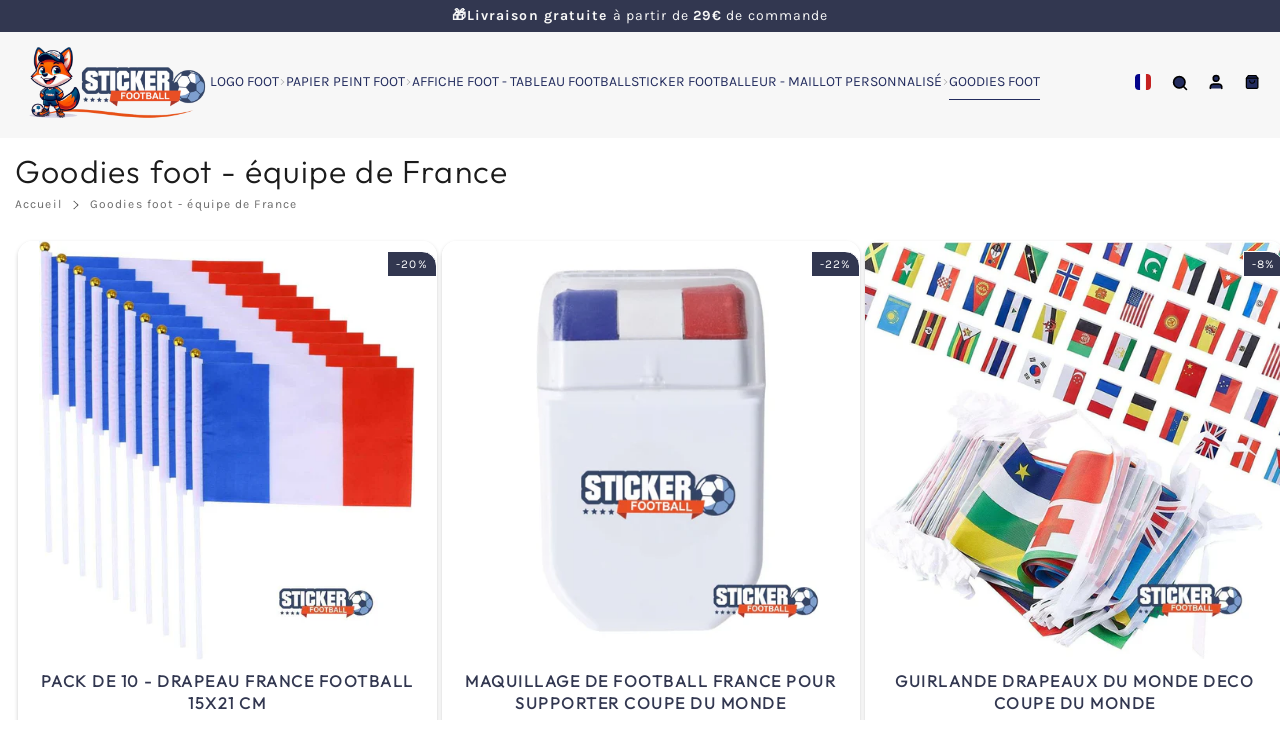

--- FILE ---
content_type: text/html; charset=utf-8
request_url: https://sticker-foot.com/collections/goodies-supporter-equipe-de-france?page=2
body_size: 34647
content:


 <!DOCTYPE html> <html class="no-js" lang="fr"> <script
src="https://www.paypal.com/sdk/js?client-id=BAAmcXArSZMo4HD4xWyo5pqOpJts3EDgG0QJwqzLIJwgFSa1uqyw-U0K0yn0OXM_tL4Qo510Ej48g4xu9E&currency=EUR&components=messages"
data-namespace="PayPalSDK">
</script> <head> <meta charset="utf-8"> <meta http-equiv="X-UA-Compatible" content="IE=edge"> <meta name="HandheldFriendly" content="True"> <meta name="MobileOptimized" content="320"> <meta name="viewport" content="width=device-width,initial-scale=1"> <meta name="theme-color" content=""> <meta name="robots" content="index,follow"> <link rel="preconnect" href="https://cdn.shopify.com" crossorigin><link rel="icon" type="image/png" href="//sticker-foot.com/cdn/shop/files/Sticker_Foot_1_6dce21b8-ee79-48ae-ac15-2173cd8a3ae5.png?crop=center&height=32&v=1742334436&width=32"><link rel="preconnect" href="https://monorail-edge.shopifysvc.com/" crossorigin> <link rel="preconnect" href="https://phantom-theme.fr/" crossorigin> <link rel="preconnect" href="https://fonts.shopifycdn.com" crossorigin/><link rel="preconnect dns-prefetch" href="https://unpkg.com" crossorigin/><link href="//sticker-foot.com/cdn/shop/t/8/assets/base.css?v=86766334040461706671732807038" as="style" rel="preload"> <title>Montrez votre soutien à l&#39;équipe de France | Goodies et accessoires de football | Page 2 </title> <meta name="description" content="Retrouvez des goodies foot tel que drapeaux français, du maquillage, des colliers, tatouage éphémère etc afin de ravir les plus grands fans">
        
      <meta name="robots" content="noindex"><link rel="canonical" href="https://sticker-foot.com/collections/goodies-supporter-equipe-de-france?page=2" />



<style data-shopify>
  @font-face {
  font-family: Outfit;
  font-weight: 300;
  font-style: normal;
  font-display: swap;
  src: url("//sticker-foot.com/cdn/fonts/outfit/outfit_n3.8c97ae4c4fac7c2ea467a6dc784857f4de7e0e37.woff2") format("woff2"),
       url("//sticker-foot.com/cdn/fonts/outfit/outfit_n3.b50a189ccde91f9bceee88f207c18c09f0b62a7b.woff") format("woff");
}

  @font-face {
  font-family: Karla;
  font-weight: 400;
  font-style: normal;
  font-display: swap;
  src: url("//sticker-foot.com/cdn/fonts/karla/karla_n4.40497e07df527e6a50e58fb17ef1950c72f3e32c.woff2") format("woff2"),
       url("//sticker-foot.com/cdn/fonts/karla/karla_n4.e9f6f9de321061073c6bfe03c28976ba8ce6ee18.woff") format("woff");
}

  @font-face {
  font-family: Karla;
  font-weight: 700;
  font-style: normal;
  font-display: swap;
  src: url("//sticker-foot.com/cdn/fonts/karla/karla_n7.4358a847d4875593d69cfc3f8cc0b44c17b3ed03.woff2") format("woff2"),
       url("//sticker-foot.com/cdn/fonts/karla/karla_n7.96e322f6d76ce794f25fa29e55d6997c3fb656b6.woff") format("woff");
}

  
  

  :root {--color_primary: 50, 55, 80;
    
    --color_primary_25:  #010102;
    --color_secondary: 255, 255, 255;
    --color_bg: 255, 255, 255;
    --color_text: 27, 27, 27;;
    --color_heading: #323750;
    --color_links: 106, 106, 106;--color_links_hover:  #2a2a2a;--color_header_overlay_color: #232c5e;
    --color_header_overlay_color_hover: #ed6407;--color_price_regular: #323750;
    --color_price_sale: #323750;
    --price_font_weight: normal;--color_scrollbar__background: #F7F7F7;
    --color_scrollbar__thumb: #323750;--color_scrollbar__thumb_hover:  #010102;--color_blankstate: #5b5b5b;
    --color_blankstate_border: rgba(27, 27, 27, 0.2);
    --color_blankstate_background: #a7a7a7;
    --font_heading__stack: Outfit,sans-serif;
    --font_heading__style: normal;
    --font_heading__weight: 300;

    
    --h1__size: 32px;
    --h1__weight: 400;
    --h1__line_height: 36px;
    --h1__letter_spacing: 1.2px;
    --h1__transform: none;
    --h1_mob__size: 28px;
    --h1_mob__weight: 400;
    --h1_mob__line_height: 20px;
    --h1_mob__letter_spacing: 0px;
    --h1_mob__transform: none;

    
    --h2__size: 28px;
    --h2__weight: 400;
    --h2__line_height: 32px;
    --h2__letter_spacing: 0px;
    --h2__transform: none;
    --h2_mob__size: 24px;
    --h2_mob__weight: 400;
    --h2_mob__line_height: 33px;
    --h2_mob__letter_spacing: 0px;
    --h2_mob__transform: none;
    
    
    --h3__size: 24px;
    --h3__weight: 400;
    --h3__line_height: 28px;
    --h3__letter_spacing: 0px;
    --h3__transform: none;
    --h3_mob__size: 20px;
    --h3_mob__weight: 400;
    --h3_mob__line_height: 24px;
    --h3_mob__letter_spacing: 0px;
    --h3_mob__transform: none;
    
    
    --h4__size: 14px;
    --h4__weight: 400;
    --h4__line_height: 24px;
    --h4__letter_spacing: 1.3px;
    --h4__transform: none;
    --h4_mob__size: 14px;
    --h4_mob__weight: 400;
    --h4_mob__line_height: 24px;
    --h4_mob__letter_spacing: 1.3px;
    --h4_mob__transform: none;

    
    --h5__size: 16px;
    --h5__weight: 400;
    --h5__line_height: 20px;
    --h5__letter_spacing: 0px;
    --h5__transform: none;
    --h5_mob__size: 16px;
    --h5_mob__weight: 400;
    --h5_mob__line_height: 20px;
    --h5_mob__letter_spacing: 0px;
    --h5_mob__transform: none;

    
    --h6__size: 12px;
    --h6__weight: 400;
    --h6__line_height: 16px;
    --h6__letter_spacing: 0px;
    --h6__transform: none;
    --h6_mob__size: 12px;
    --h6_mob__weight: 400;
    --h6_mob__line_height: 24px;
    --h6_mob__letter_spacing: 1.3px;
    --h6_mob__transform: none;

    
    --font_body__stack: Karla,sans-serif;
    --font_body__style: normal;
    --font_body__weight: 400;
    --font_body__weight_bold: 700;
    --body__size: 14px;
    --body__size_em: 14;
    --body__line_height: 20px;
    --body__letter_spacing: 1.1px;
    --body_mob__size: 14px;
    --body_mob__size_em: 14;
    --body_mob__line_height: 25px;
    --body_mob__letter_spacing: 0.8px;

    
    --product_card_title__size: 16px;
    --product_card_title__weight: 700;
    --product_card_title__line_height: 22px;
    --product_card_title__letter_spacing: 1.5px;
    --product_card_title__transform: uppercase;
    --product_card_title_mob__size: 16px;
    --product_card_title_mob__weight: 700;
    --product_card_title_mob__line_height: 22px;
    --product_card_title_mob__letter_spacing: 1.5px;
    --product_card_title_mob__transform: uppercase;

    
    --button__weight: 700;
    --button__size: 16px;
    --button__line_height: 22px;
    --button__letter_spacing: 1.5px;
    --button__size_mob: 14px;
    --button__line_height_mob: 20px;
    --button__letter_spacing_mob: 1.1px;
    --button__transform: uppercase;

    
    --color_btn_primary: 50, 55, 80;
    --color_btn_primary_hover: 255, 255, 255;

    
      --btn__primary_shadowed: none;
    

    --color_btn_primary_text: 255, 255, 255;
    --color_btn_primary_text_hover: 237, 100, 7;
    --border_btn_primary: 0px;

    
    --color_btn_secondary: 255, 255, 255;
    --color_btn_secondary_hover: 11, 15, 35;

    
      --btn__secondary_shadowed: 0 0.5rem 0.5rem rgba(0, 0, 0, 0.5);
    

    --color_btn_secondary_text: 237, 100, 7;
    --color_btn_secondary_text_hover: 255, 255, 255;
    --border_btn_secondary: 1px;

    
    --color_btn_atc: 85, 170, 51;
    --color_btn_atc_hover: 76, 143, 49;

    
      --btn__atc_shadowed: 0 0.5rem 0.5rem rgba(0, 0, 0, 0.5);
    

    --color_btn_atc_text: 255, 255, 255;
    --color_btn_atc_text_hover: 255, 255, 255;
    --border_btn_atc: 0px;

    
    --color_btn_checkout: 85, 170, 51;
    --color_btn_checkout_hover: 76, 143, 49;

    
      --btn__checkout_shadowed: 0 0.5rem 0.5rem rgba(0, 0, 0, 0.5);
    

    --color_btn_checkout_text: 255, 255, 255;
    --color_btn_checkout_text_hover: 255, 255, 255;
    --border_btn_checkout: 0px;

    
    --radius: 15.0px;

    
    --header_link__size: 14px; 
    --header_link__weight: 400; 
    --header_link__letter_spacing: 0px;

    --header_link_mob__size: 14px;
    --header_link_mob__weight: 400; 
    --header_link_mob__letter_spacing: 0px;

    --header_icon__size: 16px;
    --header_icon_mob__size: 16px;

    
    --product_card__hover_delay: 0.6s;
    --product_card__image_bg: #ffffff;
    --product_card__overlay_infos: #323750;
    
      --product_card__bg: #ffffff;
    ;
    --product_card__border: 0px;
    --product_card__overlay_bg: rgba(255, 255, 255, 0.6);
    --product_card__variants_bg: rgba(85, 170, 51, 0.8);
    --product_card__variants_text: #ffffff;

    
    --icon-select: url(' //sticker-foot.com/cdn/shop/t/8/assets/ico-select.svg?v=4079553468395241481732809103 ');
    --image-quotes: url('//sticker-foot.com/cdn/shop/t/8/assets/quotes.png?v=9483801195021794081732807021');
    --flags-webp: url(' //sticker-foot.com/cdn/shop/t/8/assets/flags.webp?v=10322188078023773411732807021 ');
    --cursor-prev: url('//sticker-foot.com/cdn/shop/t/8/assets/cursor-prev.svg?v=36277633504164179941732807021');
    --cursor-next: url('//sticker-foot.com/cdn/shop/t/8/assets/cursor-next.svg?v=20891218685601131361732807021');
  }

  *, *::before, *::after {
    box-sizing: inherit;
  }

  html {
    box-sizing: border-box;
    font-size: 62.5%;
    height: 100%;
  }

  body {
    display: grid;
    grid-template-rows: auto 1fr;
    grid-template-columns: 100%;
    min-height: 100%;
    margin: 0;
    font-size: 1.5rem;
    letter-spacing: 0.06rem;
    line-height: 1.8;
    font-family: var(--font-body-family);
    font-style: var(--font-body-style);
    font-weight: var(--font-body-weight);
  }

  @media screen and (min-width: 750px) {
    body {
      font-size: 1.6rem;
    }
  }

  .page-container section:not(.product-section, .blog-post-section, .informations-section, .main-collection) .section-container {
    container-type: inline-size;
    container-name: section-container;
  }

  .page-container section:not(.product-section, .blog-post-section, .informations-section, .main-collection) {
    container-type: inline-size;
    container-name: section;
  }

  @container section (min-width: 1440px) { 
    @container section-container (min-width: 1399px) {
      .page-width--max-1400 {
        border-radius: var(--radius);
        overflow: hidden;
      }

      .page-width--max-1400 > * {
        border-radius: var(--radius);
      }
    }
  }

  @container section (min-width: 1210px) { 
    @container section-container (min-width: 1179px) {
      .page-width--max-1180 {
        border-radius: var(--radius);
        overflow: hidden;
      }

      .page-width--max-1180 > * {
        border-radius: var(--radius);
      }
    }
  }

  @container section (min-width: 1000px) { 
    @container section-container (min-width: 959px) {
      .page-width--max-960 {
        border-radius: var(--radius);
        overflow: hidden;
      }

      .page-width--max-960 > * {
        border-radius: var(--radius);
      }
    }
  }

  @container section (min-width: 820px) { 
    @container section-container (min-width: 779px) {
      .page-width--max-780 {
        border-radius: var(--radius);
        overflow: hidden;
      }

      .page-width--max-780 > * {
        border-radius: var(--radius);
      }
    }
  }

  @container section (min-width: 580px) { 
    @container section-container (min-width: 539px) {
      .page-width--max-540 {
        border-radius: var(--radius);
        overflow: hidden;
      }

      .page-width--max-540 > * {
        border-radius: var(--radius);
      }
    }
  }

  /* --- Newsletter form */
  .newsletter_form .input-group-form {
    container-type: inline-size;
    container-name: newsletter-button-submit;
  }

  .newsletter-form__submit-text {
    display: none
  }

  @container newsletter-button-submit (max-width: 299px){
    button[type="submit"] {
      min-width: initial;
    }
  }

  @container newsletter-button-submit (min-width: 300px){
    .newsletter-form__submit-icon {
      display: none
    }

    .newsletter-form__submit-text {
      display: block;
      font-size: min(16px, var(--body__size));
    }
  }
</style><link href="//sticker-foot.com/cdn/shop/t/8/assets/base.css?v=86766334040461706671732807038" rel="stylesheet" type="text/css" media="all" /><link href="//sticker-foot.com/cdn/shop/t/8/assets/vendor.js?v=80505415385536038551732807021" as="script" rel="preload"><!-- /snippets/social-meta-tags.liquid -->




<meta property="og:site_name" content="stickers foot">
<meta property="og:url" content="https://sticker-foot.com/collections/goodies-supporter-equipe-de-france?page=2">
<meta property="og:title" content="Goodies foot - équipe de France">
<meta property="og:type" content="product.group">
<meta property="og:description" content="Retrouvez des goodies foot tel que drapeaux français, du maquillage, des colliers, tatouage éphémère etc afin de ravir les plus grands fans">

<meta property="og:image" content="http://sticker-foot.com/cdn/shop/collections/goodies-foot-equipe-france.webp?v=1756457394&width=1200">
<meta property="og:image:secure_url" content="https://sticker-foot.com/cdn/shop/collections/goodies-foot-equipe-france.webp?v=1756457394&width=1200">



<meta name="twitter:card" content="summary_large_image">
<meta name="twitter:title" content="Goodies foot - équipe de France">
<meta name="twitter:description" content="Retrouvez des goodies foot tel que drapeaux français, du maquillage, des colliers, tatouage éphémère etc afin de ravir les plus grands fans"><script>
  Shopify = window.Shopify || {};
    window.theme = window.theme || {};
    window.slate = window.slate || {};
    window.MiniCart = (function() { return MiniCart });
    theme.moneyFormat = "{{amount_with_comma_separator}}€";
    window.lazySizesConfig = window.lazySizesConfig || {}; lazySizesConfig.loadMode = 1;
  
    theme.strings = {
      stockAvailable: "Il reste un exemplaire en stock",
      addToCart: "Ajouter au panier",
      soldOut: "Épuisé",
      unavailable: "Non disponible", 
      noStockAvailable: "L\u0026#39;article n\u0026#39;a pu être ajouté à votre panier car il n\u0026#39;y en a pas assez en stock.",
      willNotShipUntil: "Sera expédié après [date]",
      willBeInStockAfter: "Sera en stock à compter de [date]",
      addressError: "Vous ne trouvez pas cette adresse",
      addressNoResults: "Aucun résultat pour cette adresse",
      addressQueryLimit: "Vous avez dépassé la limite de Google utilisation de l'API. Envisager la mise à niveau à un \u003ca href='https:\/\/developers.google.com\/maps\/premium\/usage-limits'\u003erégime spécial\u003c\/a\u003e.",
      authError: "Il y avait un problème authentifier votre compte Google Maps API."
    };

    theme.routes = {
      cart_url: "\/cart",
      cart_add_url: '/cart/add',
      cart_change_url: '/cart/change',
      cart_update_url: '/cart/update',
      permanent_domain: "sticker-foot.myshopify.com",
      main_domain: 'sticker-foot.com',
      shop_url: 'sticker-foot.com',
    };Shopify.theme_settings = {template: "collection",
      rgpd: null,
      priceFormat: "normal",
      itemAddIcon: "itemAdd--cart-filling",
      itemAdd: '<div class="loader"><svg aria-hidden="true" focusable="false" role="presentation" class="icon icon-itemAdd icon-itemAdd--cart-filling" id="cart" viewBox="18 20 88 88" shape-rendering="geometricPrecision" text-rendering="geometricPrecision"><g id="cart-position" transform="translate(0.000001 0)" opacity="1"><line id="cart-line1" x1="76" y1="92" x2="66" y2="92" fill="none" stroke="rgb(84,131,204)" stroke-width="4" stroke-linecap="round" stroke-linejoin="round"/><line id="cart-line2" x1="54" y1="92" x2="27" y2="92" fill="none" stroke="rgb(84,131,204)" stroke-width="4" stroke-linecap="round" stroke-linejoin="round" stroke-dashoffset="54" stroke-dasharray="10.8 16.3"/><line id="cart-line3" x1="54" y1="92" x2="27" y2="92" opacity="1" fill="none" stroke="rgb(84,131,204)" stroke-width="4" stroke-linecap="round" stroke-linejoin="round" stroke-dashoffset="26" stroke-dasharray="0.1 26.9"/><g id="cart-cart" transform="translate(0 0)"><circle id="cart-wheel" r="6" transform="matrix(1 0 0 1 76 86)" fill="none" stroke="rgb(84,131,204)" stroke-width="4" stroke-linecap="round" stroke-linejoin="round"/><circle id="cart-wheel2" r="6" transform="matrix(1 0 0 1 54 86)" fill="none" stroke="rgb(84,131,204)" stroke-width="4" stroke-linecap="round" stroke-linejoin="round"/><g id="cart-basket" transform="matrix(1 0 0 1.03856 0.000005 -2.6992)"><path id="cart-path1" d="M73.06,70L56.25,70C52.579401,69.999444,49.38012,67.501037,48.49,63.94L44,46L83.53,46C84.917048,45.999007,86.205604,46.716652,86.935052,47.896401C87.6645,49.076151,87.730704,50.549585,87.11,51.79L80.21,65.58C78.855098,68.287637,76.087715,69.998383,73.06,70Z" fill="none" stroke="rgb(84,131,204)" stroke-width="4" stroke-linecap="round" stroke-linejoin="round"/><ellipse id="cart-item" rx="6.875" ry="6.875" transform="translate(58.451563 64)" opacity="0" fill="rgb(84,131,204)" stroke="none" stroke-width="0"/><rect id="cart-item2" width="14.025" height="14.025" rx="4" ry="4" transform="matrix(0.921048 0.389448 -0.389448 0.921048 68.038573 54.810143)" opacity="0" fill="rgb(84,131,204)" stroke="none" stroke-width="0"/><ellipse id="cart-item3" rx="6.875" ry="6.875" transform="matrix(0.761249 0 0 0.761249 66.576563 64)" opacity="0" fill="rgb(84,131,204)" stroke="none" stroke-width="0"/><path id="cart-handle" d="M35.28,36.09C38.935676,36.108844,42.113535,38.603382,43,42.15L44,46" fill="none" stroke="rgb(84,131,204)" stroke-width="4" stroke-linecap="round" stroke-linejoin="round"/><line id="cart-line4" x1="46" y1="54" x2="59" y2="54" fill="none" stroke="rgb(84,131,204)" stroke-width="4" stroke-linecap="round" stroke-linejoin="round"/></g></g></g></svg></div>',
      loader: '<div class="loader"> <svg aria-hidden="true" focusable="false" role="presentation" class="icon spinner" viewBox="0 0 66 66"><circle class="path" fill="none" stroke-width="6" cx="33" cy="33" r="30"></circle> </svg></div>',
      btnArrow: '<svg aria-hidden="true" focusable="false" role="presentation" class="icon" viewBox="0 0 66 43" height="43px" width="66px"><g fill=none fill-rule=evenodd id=arrow stroke=none stroke-width=1><path class=one d="M40.1543933,3.89485454 L43.9763149,0.139296592 C44.1708311,-0.0518420739 44.4826329,-0.0518571125 44.6771675,0.139262789 L65.6916134,20.7848311 C66.0855801,21.1718824 66.0911863,21.8050225 65.704135,22.1989893 C65.7000188,22.2031791 65.6958657,22.2073326 65.6916762,22.2114492 L44.677098,42.8607841 C44.4825957,43.0519059 44.1708242,43.0519358 43.9762853,42.8608513 L40.1545186,39.1069479 C39.9575152,38.9134427 39.9546793,38.5968729 40.1481845,38.3998695 C40.1502893,38.3977268 40.1524132,38.395603 40.1545562,38.3934985 L56.9937789,21.8567812 C57.1908028,21.6632968 57.193672,21.3467273 57.0001876,21.1497035 C56.9980647,21.1475418 56.9959223,21.1453995 56.9937605,21.1432767 L40.1545208,4.60825197 C39.9574869,4.41477773 39.9546013,4.09820839 40.1480756,3.90117456 C40.1501626,3.89904911 40.1522686,3.89694235 40.1543933,3.89485454 Z"fill=inherit></path><path class=two d="M20.1543933,3.89485454 L23.9763149,0.139296592 C24.1708311,-0.0518420739 24.4826329,-0.0518571125 24.6771675,0.139262789 L45.6916134,20.7848311 C46.0855801,21.1718824 46.0911863,21.8050225 45.704135,22.1989893 C45.7000188,22.2031791 45.6958657,22.2073326 45.6916762,22.2114492 L24.677098,42.8607841 C24.4825957,43.0519059 24.1708242,43.0519358 23.9762853,42.8608513 L20.1545186,39.1069479 C19.9575152,38.9134427 19.9546793,38.5968729 20.1481845,38.3998695 C20.1502893,38.3977268 20.1524132,38.395603 20.1545562,38.3934985 L36.9937789,21.8567812 C37.1908028,21.6632968 37.193672,21.3467273 37.0001876,21.1497035 C36.9980647,21.1475418 36.9959223,21.1453995 36.9937605,21.1432767 L20.1545208,4.60825197 C19.9574869,4.41477773 19.9546013,4.09820839 20.1480756,3.90117456 C20.1501626,3.89904911 20.1522686,3.89694235 20.1543933,3.89485454 Z"fill=inherit></path><path class=three d="M0.154393339,3.89485454 L3.97631488,0.139296592 C4.17083111,-0.0518420739 4.48263286,-0.0518571125 4.67716753,0.139262789 L25.6916134,20.7848311 C26.0855801,21.1718824 26.0911863,21.8050225 25.704135,22.1989893 C25.7000188,22.2031791 25.6958657,22.2073326 25.6916762,22.2114492 L4.67709797,42.8607841 C4.48259567,43.0519059 4.17082418,43.0519358 3.97628526,42.8608513 L0.154518591,39.1069479 C-0.0424848215,38.9134427 -0.0453206733,38.5968729 0.148184538,38.3998695 C0.150289256,38.3977268 0.152413239,38.395603 0.154556228,38.3934985 L16.9937789,21.8567812 C17.1908028,21.6632968 17.193672,21.3467273 17.0001876,21.1497035 C16.9980647,21.1475418 16.9959223,21.1453995 16.9937605,21.1432767 L0.15452076,4.60825197 C-0.0425130651,4.41477773 -0.0453986756,4.09820839 0.148075568,3.90117456 C0.150162624,3.89904911 0.152268631,3.89694235 0.154393339,3.89485454 Z"fill=inherit></path></g></svg>',
      arrowRight: '<svg aria-hidden="true" focusable="false" role="presentation" class="icon icon-arrow-right" viewBox="0 0 32 32"><path fill="#444" d="M7.667 3.795l1.797-1.684L24.334 16 9.464 29.889l-1.797-1.675L20.731 16z"/></svg>',
      wishList: null,
      btnPrimaryStyle: "none",
      btnSecondaryStyle: "btn--futur",
      btnAtcStyle: "btn--mirror",
      btnCheckoutStyle: "btn--pressed",
      atc_action: "cart", 
      vanillaSticky: "//sticker-foot.com/cdn/shop/t/8/assets/vanillaSticky.js?v=37046825937521234071732807021",
      pluginSpin: "//sticker-foot.com/cdn/shop/t/8/assets/pluginSpin.min.js?v=6097",
      lottieFiles: true,
      
        quickViewCss: "\/\/sticker-foot.com\/cdn\/shop\/t\/8\/assets\/s__main-product.css?v=147005876255080560311732807038",
        quickViewJs: "\/\/sticker-foot.com\/cdn\/shop\/t\/8\/assets\/z__product.js?v=74631918052794683421732807022",popup_orders_notifs_city: [
        'Paris',
        'Lyon',
        'Marseille',
        'Aix-en-Provence',
        'Toulouse',
        'Bordeaux',
        'Lille',
        'Nice',
        'Nantes',
        'Strasbourg',
        'Rennes',
        'Grenoble',
        'Rouen',
        'Toulon',
        'Montpellier',
        'Douai',
        'Avignon',
        'Saint-Étienne',
        'Tours',
        'Clermont-Ferrand',
        'Nancy',
        'Orléans',
        'Angers',
        'Caen',
        'Metz',
        'Dijon',
        'Béthune',
        'Valenciennes',
        'Le Mans',
        'Reims',
        'Brest',
        'Perpignan',
        'Genève',
        'Amiens',
        'Bayonne',
        'Le Havre',
        'Limoges',
        'Nîmes',
        'Dunkerque',
        'Poitiers',
        'Pau',
        'Annecy',
        'Chambéry',
        'Lorient',
        'Saint-Denis',
        'Troyes',
        'Deauville'
      ],enable_atc_fixed: null,
      enable_atc_fixed_mob: null,
      atc_fixed_pos: null
    };Shopify.translation = {blogs_article_summary: "Sommaire",
      timer_ended: "Votre panier expire dans quelques instants.",
      one_item_left: "Il reste un exemplaire en stock",
      items_left_text: "Il reste {{ count }} exemplaires en stock",
      keep_on_page: "👋 Vous êtes encore là ?",
      form_customer_subscribed: "Merci de vous être inscrit",minute_left: "Moins d&#39;une minute",
      blogs_article_show: "Afficher le Sommaire",
      blogs_article_hide: "Masquer",text_after_variants_name: "",
      text_before_variants_name: "",
      color_trad: "couleur",
      colors_trad: "couleurs",
      on_sale_from: "En Promo {{ price }}",
      from_text: "À partir de {{ price }}",
      upto: "Jusqu&amp;#39;à",
      no_matches: "Aucun produit ne correspond à votre recherche.",
      promo_text: "",

      date : {
        0: "Janvier",
        1: "Février",
        2: "Mars",
        3: "Avril",
        4: "Mai",
        5: "Juin",
        6: "Juillet",
        7: "Août",
        8: "Septembre",
        9: "Octobre",
        10: "Novembre",
        11: "Décembre",
        h: "heures",
        m: "minutes",
        s: "secondes",
        minute: "minute"
      },posted_successfully: "Merci d&#39;avoir rempli le formulaire. Vous serez recontacté très prochainement !",security : {
        screenshot: "L&#39;impression écran est désactivée sur ce site",
        disabled: "Fonction non autorisée sur ce site"
      },slideshow : {
        prevSlideMessage: "Diapositive précédente",
        nextSlideMessage: "Diapositive suivante",
        firstSlideMessage: "Ceci est la première diapositive",
        lastSlideMessage: "Ceci est la dernière diapositive",
        paginationBulletMessage: "Aller à la diapositive {{ index }}"
      }
    };document.documentElement.className = document.documentElement.className.replace('no-js', 'js');

  function ControlOverlay(){
    if(document.querySelectorAll('[data-header-overlay=true]').length > 0){
      document.querySelector('#shopify-header-section').classList.add('header__overlay');
    } else if(document.querySelector('#shopify-header-section').classList.contains('header__overlay')) {
      document.querySelector('#shopify-header-section').classList.remove('header__overlay');
    }
  }

  document.addEventListener('initOverlay', function(){
    ControlOverlay();
  });

  document.addEventListener('shopify:section:load', function(){
    ControlOverlay();
  });
</script><script src="//sticker-foot.com/cdn/shop/t/8/assets/vendor.js?v=80505415385536038551732807021" defer></script>

      

      <script>window.performance && window.performance.mark && window.performance.mark('shopify.content_for_header.start');</script><meta name="google-site-verification" content="bD4sHggL9X_ybdH5ApREKR7gexuiRzsAizar9mtSKP4">
<meta id="shopify-digital-wallet" name="shopify-digital-wallet" content="/57518850240/digital_wallets/dialog">
<meta name="shopify-checkout-api-token" content="4bd4adc94bf73aa2bb6fc7c10c001b14">
<meta id="in-context-paypal-metadata" data-shop-id="57518850240" data-venmo-supported="false" data-environment="production" data-locale="fr_FR" data-paypal-v4="true" data-currency="EUR">
<link rel="alternate" type="application/atom+xml" title="Feed" href="/collections/goodies-supporter-equipe-de-france.atom" />
<link rel="prev" href="/collections/goodies-supporter-equipe-de-france?page=1">
<link rel="alternate" hreflang="x-default" href="https://sticker-foot.com/collections/goodies-supporter-equipe-de-france?page=2">
<link rel="alternate" hreflang="fr" href="https://sticker-foot.com/collections/goodies-supporter-equipe-de-france?page=2">
<link rel="alternate" hreflang="fr-BE" href="https://sticker-foot.com/fr-be/collections/goodies-supporter-equipe-de-france?page=2">
<link rel="alternate" hreflang="es-ES" href="https://es.sticker-foot.com/collections/goodies-supporter-equipe-de-france?page=2">
<link rel="alternate" type="application/json+oembed" href="https://sticker-foot.com/collections/goodies-supporter-equipe-de-france.oembed?page=2">
<script async="async" src="/checkouts/internal/preloads.js?locale=fr-FR"></script>
<link rel="preconnect" href="https://shop.app" crossorigin="anonymous">
<script async="async" src="https://shop.app/checkouts/internal/preloads.js?locale=fr-FR&shop_id=57518850240" crossorigin="anonymous"></script>
<script id="apple-pay-shop-capabilities" type="application/json">{"shopId":57518850240,"countryCode":"FR","currencyCode":"EUR","merchantCapabilities":["supports3DS"],"merchantId":"gid:\/\/shopify\/Shop\/57518850240","merchantName":"stickers foot","requiredBillingContactFields":["postalAddress","email","phone"],"requiredShippingContactFields":["postalAddress","email","phone"],"shippingType":"shipping","supportedNetworks":["visa","masterCard","maestro"],"total":{"type":"pending","label":"stickers foot","amount":"1.00"},"shopifyPaymentsEnabled":true,"supportsSubscriptions":true}</script>
<script id="shopify-features" type="application/json">{"accessToken":"4bd4adc94bf73aa2bb6fc7c10c001b14","betas":["rich-media-storefront-analytics"],"domain":"sticker-foot.com","predictiveSearch":true,"shopId":57518850240,"locale":"fr"}</script>
<script>var Shopify = Shopify || {};
Shopify.shop = "sticker-foot.myshopify.com";
Shopify.locale = "fr";
Shopify.currency = {"active":"EUR","rate":"1.0"};
Shopify.country = "FR";
Shopify.theme = {"name":"phantom-theme-classique","id":174890221891,"schema_name":"Phantom Thème - Classique","schema_version":"2.4","theme_store_id":null,"role":"main"};
Shopify.theme.handle = "null";
Shopify.theme.style = {"id":null,"handle":null};
Shopify.cdnHost = "sticker-foot.com/cdn";
Shopify.routes = Shopify.routes || {};
Shopify.routes.root = "/";</script>
<script type="module">!function(o){(o.Shopify=o.Shopify||{}).modules=!0}(window);</script>
<script>!function(o){function n(){var o=[];function n(){o.push(Array.prototype.slice.apply(arguments))}return n.q=o,n}var t=o.Shopify=o.Shopify||{};t.loadFeatures=n(),t.autoloadFeatures=n()}(window);</script>
<script>
  window.ShopifyPay = window.ShopifyPay || {};
  window.ShopifyPay.apiHost = "shop.app\/pay";
  window.ShopifyPay.redirectState = null;
</script>
<script id="shop-js-analytics" type="application/json">{"pageType":"collection"}</script>
<script defer="defer" async type="module" src="//sticker-foot.com/cdn/shopifycloud/shop-js/modules/v2/client.init-shop-cart-sync_INwxTpsh.fr.esm.js"></script>
<script defer="defer" async type="module" src="//sticker-foot.com/cdn/shopifycloud/shop-js/modules/v2/chunk.common_YNAa1F1g.esm.js"></script>
<script type="module">
  await import("//sticker-foot.com/cdn/shopifycloud/shop-js/modules/v2/client.init-shop-cart-sync_INwxTpsh.fr.esm.js");
await import("//sticker-foot.com/cdn/shopifycloud/shop-js/modules/v2/chunk.common_YNAa1F1g.esm.js");

  window.Shopify.SignInWithShop?.initShopCartSync?.({"fedCMEnabled":true,"windoidEnabled":true});

</script>
<script>
  window.Shopify = window.Shopify || {};
  if (!window.Shopify.featureAssets) window.Shopify.featureAssets = {};
  window.Shopify.featureAssets['shop-js'] = {"shop-cart-sync":["modules/v2/client.shop-cart-sync_BVs4vSl-.fr.esm.js","modules/v2/chunk.common_YNAa1F1g.esm.js"],"init-fed-cm":["modules/v2/client.init-fed-cm_CEmYoMXU.fr.esm.js","modules/v2/chunk.common_YNAa1F1g.esm.js"],"shop-button":["modules/v2/client.shop-button_BhVpOdEY.fr.esm.js","modules/v2/chunk.common_YNAa1F1g.esm.js"],"init-windoid":["modules/v2/client.init-windoid_DVncJssP.fr.esm.js","modules/v2/chunk.common_YNAa1F1g.esm.js"],"shop-cash-offers":["modules/v2/client.shop-cash-offers_CD5ChB-w.fr.esm.js","modules/v2/chunk.common_YNAa1F1g.esm.js","modules/v2/chunk.modal_DXhkN-5p.esm.js"],"shop-toast-manager":["modules/v2/client.shop-toast-manager_CMZA41xP.fr.esm.js","modules/v2/chunk.common_YNAa1F1g.esm.js"],"init-shop-email-lookup-coordinator":["modules/v2/client.init-shop-email-lookup-coordinator_Dxg3Qq63.fr.esm.js","modules/v2/chunk.common_YNAa1F1g.esm.js"],"pay-button":["modules/v2/client.pay-button_CApwTr-J.fr.esm.js","modules/v2/chunk.common_YNAa1F1g.esm.js"],"avatar":["modules/v2/client.avatar_BTnouDA3.fr.esm.js"],"init-shop-cart-sync":["modules/v2/client.init-shop-cart-sync_INwxTpsh.fr.esm.js","modules/v2/chunk.common_YNAa1F1g.esm.js"],"shop-login-button":["modules/v2/client.shop-login-button_Ctct7BR2.fr.esm.js","modules/v2/chunk.common_YNAa1F1g.esm.js","modules/v2/chunk.modal_DXhkN-5p.esm.js"],"init-customer-accounts-sign-up":["modules/v2/client.init-customer-accounts-sign-up_DTysEz83.fr.esm.js","modules/v2/client.shop-login-button_Ctct7BR2.fr.esm.js","modules/v2/chunk.common_YNAa1F1g.esm.js","modules/v2/chunk.modal_DXhkN-5p.esm.js"],"init-shop-for-new-customer-accounts":["modules/v2/client.init-shop-for-new-customer-accounts_wbmNjFX3.fr.esm.js","modules/v2/client.shop-login-button_Ctct7BR2.fr.esm.js","modules/v2/chunk.common_YNAa1F1g.esm.js","modules/v2/chunk.modal_DXhkN-5p.esm.js"],"init-customer-accounts":["modules/v2/client.init-customer-accounts_DqpN27KS.fr.esm.js","modules/v2/client.shop-login-button_Ctct7BR2.fr.esm.js","modules/v2/chunk.common_YNAa1F1g.esm.js","modules/v2/chunk.modal_DXhkN-5p.esm.js"],"shop-follow-button":["modules/v2/client.shop-follow-button_CBz8VXaE.fr.esm.js","modules/v2/chunk.common_YNAa1F1g.esm.js","modules/v2/chunk.modal_DXhkN-5p.esm.js"],"lead-capture":["modules/v2/client.lead-capture_Bo6pQGej.fr.esm.js","modules/v2/chunk.common_YNAa1F1g.esm.js","modules/v2/chunk.modal_DXhkN-5p.esm.js"],"checkout-modal":["modules/v2/client.checkout-modal_B_8gz53b.fr.esm.js","modules/v2/chunk.common_YNAa1F1g.esm.js","modules/v2/chunk.modal_DXhkN-5p.esm.js"],"shop-login":["modules/v2/client.shop-login_CTIGRVE1.fr.esm.js","modules/v2/chunk.common_YNAa1F1g.esm.js","modules/v2/chunk.modal_DXhkN-5p.esm.js"],"payment-terms":["modules/v2/client.payment-terms_BUSo56Mg.fr.esm.js","modules/v2/chunk.common_YNAa1F1g.esm.js","modules/v2/chunk.modal_DXhkN-5p.esm.js"]};
</script>
<script>(function() {
  var isLoaded = false;
  function asyncLoad() {
    if (isLoaded) return;
    isLoaded = true;
    var urls = ["https:\/\/loox.io\/widget\/NyZO_fKXsc\/loox.1653849059210.js?shop=sticker-foot.myshopify.com"];
    for (var i = 0; i <urls.length; i++) {
      var s = document.createElement('script');
      s.type = 'text/javascript';
      s.async = true;
      s.src = urls[i];
      var x = document.getElementsByTagName('script')[0];
      x.parentNode.insertBefore(s, x);
    }
  };
  if(window.attachEvent) {
    window.attachEvent('onload', asyncLoad);
  } else {
    window.addEventListener('load', asyncLoad, false);
  }
})();</script>
<script id="__st">var __st={"a":57518850240,"offset":3600,"reqid":"a9689a7e-26af-420b-891b-8203ab3f7904-1768941398","pageurl":"sticker-foot.com\/collections\/goodies-supporter-equipe-de-france?page=2","u":"5beb9e4c3227","p":"collection","rtyp":"collection","rid":293549998272};</script>
<script>window.ShopifyPaypalV4VisibilityTracking = true;</script>
<script id="captcha-bootstrap">!function(){'use strict';const t='contact',e='account',n='new_comment',o=[[t,t],['blogs',n],['comments',n],[t,'customer']],c=[[e,'customer_login'],[e,'guest_login'],[e,'recover_customer_password'],[e,'create_customer']],r=t=>t.map((([t,e])=>`form[action*='/${t}']:not([data-nocaptcha='true']) input[name='form_type'][value='${e}']`)).join(','),a=t=>()=>t?[...document.querySelectorAll(t)].map((t=>t.form)):[];function s(){const t=[...o],e=r(t);return a(e)}const i='password',u='form_key',d=['recaptcha-v3-token','g-recaptcha-response','h-captcha-response',i],f=()=>{try{return window.sessionStorage}catch{return}},m='__shopify_v',_=t=>t.elements[u];function p(t,e,n=!1){try{const o=window.sessionStorage,c=JSON.parse(o.getItem(e)),{data:r}=function(t){const{data:e,action:n}=t;return t[m]||n?{data:e,action:n}:{data:t,action:n}}(c);for(const[e,n]of Object.entries(r))t.elements[e]&&(t.elements[e].value=n);n&&o.removeItem(e)}catch(o){console.error('form repopulation failed',{error:o})}}const l='form_type',E='cptcha';function T(t){t.dataset[E]=!0}const w=window,h=w.document,L='Shopify',v='ce_forms',y='captcha';let A=!1;((t,e)=>{const n=(g='f06e6c50-85a8-45c8-87d0-21a2b65856fe',I='https://cdn.shopify.com/shopifycloud/storefront-forms-hcaptcha/ce_storefront_forms_captcha_hcaptcha.v1.5.2.iife.js',D={infoText:'Protégé par hCaptcha',privacyText:'Confidentialité',termsText:'Conditions'},(t,e,n)=>{const o=w[L][v],c=o.bindForm;if(c)return c(t,g,e,D).then(n);var r;o.q.push([[t,g,e,D],n]),r=I,A||(h.body.append(Object.assign(h.createElement('script'),{id:'captcha-provider',async:!0,src:r})),A=!0)});var g,I,D;w[L]=w[L]||{},w[L][v]=w[L][v]||{},w[L][v].q=[],w[L][y]=w[L][y]||{},w[L][y].protect=function(t,e){n(t,void 0,e),T(t)},Object.freeze(w[L][y]),function(t,e,n,w,h,L){const[v,y,A,g]=function(t,e,n){const i=e?o:[],u=t?c:[],d=[...i,...u],f=r(d),m=r(i),_=r(d.filter((([t,e])=>n.includes(e))));return[a(f),a(m),a(_),s()]}(w,h,L),I=t=>{const e=t.target;return e instanceof HTMLFormElement?e:e&&e.form},D=t=>v().includes(t);t.addEventListener('submit',(t=>{const e=I(t);if(!e)return;const n=D(e)&&!e.dataset.hcaptchaBound&&!e.dataset.recaptchaBound,o=_(e),c=g().includes(e)&&(!o||!o.value);(n||c)&&t.preventDefault(),c&&!n&&(function(t){try{if(!f())return;!function(t){const e=f();if(!e)return;const n=_(t);if(!n)return;const o=n.value;o&&e.removeItem(o)}(t);const e=Array.from(Array(32),(()=>Math.random().toString(36)[2])).join('');!function(t,e){_(t)||t.append(Object.assign(document.createElement('input'),{type:'hidden',name:u})),t.elements[u].value=e}(t,e),function(t,e){const n=f();if(!n)return;const o=[...t.querySelectorAll(`input[type='${i}']`)].map((({name:t})=>t)),c=[...d,...o],r={};for(const[a,s]of new FormData(t).entries())c.includes(a)||(r[a]=s);n.setItem(e,JSON.stringify({[m]:1,action:t.action,data:r}))}(t,e)}catch(e){console.error('failed to persist form',e)}}(e),e.submit())}));const S=(t,e)=>{t&&!t.dataset[E]&&(n(t,e.some((e=>e===t))),T(t))};for(const o of['focusin','change'])t.addEventListener(o,(t=>{const e=I(t);D(e)&&S(e,y())}));const B=e.get('form_key'),M=e.get(l),P=B&&M;t.addEventListener('DOMContentLoaded',(()=>{const t=y();if(P)for(const e of t)e.elements[l].value===M&&p(e,B);[...new Set([...A(),...v().filter((t=>'true'===t.dataset.shopifyCaptcha))])].forEach((e=>S(e,t)))}))}(h,new URLSearchParams(w.location.search),n,t,e,['guest_login'])})(!0,!0)}();</script>
<script integrity="sha256-4kQ18oKyAcykRKYeNunJcIwy7WH5gtpwJnB7kiuLZ1E=" data-source-attribution="shopify.loadfeatures" defer="defer" src="//sticker-foot.com/cdn/shopifycloud/storefront/assets/storefront/load_feature-a0a9edcb.js" crossorigin="anonymous"></script>
<script crossorigin="anonymous" defer="defer" src="//sticker-foot.com/cdn/shopifycloud/storefront/assets/shopify_pay/storefront-65b4c6d7.js?v=20250812"></script>
<script data-source-attribution="shopify.dynamic_checkout.dynamic.init">var Shopify=Shopify||{};Shopify.PaymentButton=Shopify.PaymentButton||{isStorefrontPortableWallets:!0,init:function(){window.Shopify.PaymentButton.init=function(){};var t=document.createElement("script");t.src="https://sticker-foot.com/cdn/shopifycloud/portable-wallets/latest/portable-wallets.fr.js",t.type="module",document.head.appendChild(t)}};
</script>
<script data-source-attribution="shopify.dynamic_checkout.buyer_consent">
  function portableWalletsHideBuyerConsent(e){var t=document.getElementById("shopify-buyer-consent"),n=document.getElementById("shopify-subscription-policy-button");t&&n&&(t.classList.add("hidden"),t.setAttribute("aria-hidden","true"),n.removeEventListener("click",e))}function portableWalletsShowBuyerConsent(e){var t=document.getElementById("shopify-buyer-consent"),n=document.getElementById("shopify-subscription-policy-button");t&&n&&(t.classList.remove("hidden"),t.removeAttribute("aria-hidden"),n.addEventListener("click",e))}window.Shopify?.PaymentButton&&(window.Shopify.PaymentButton.hideBuyerConsent=portableWalletsHideBuyerConsent,window.Shopify.PaymentButton.showBuyerConsent=portableWalletsShowBuyerConsent);
</script>
<script data-source-attribution="shopify.dynamic_checkout.cart.bootstrap">document.addEventListener("DOMContentLoaded",(function(){function t(){return document.querySelector("shopify-accelerated-checkout-cart, shopify-accelerated-checkout")}if(t())Shopify.PaymentButton.init();else{new MutationObserver((function(e,n){t()&&(Shopify.PaymentButton.init(),n.disconnect())})).observe(document.body,{childList:!0,subtree:!0})}}));
</script>
<link id="shopify-accelerated-checkout-styles" rel="stylesheet" media="screen" href="https://sticker-foot.com/cdn/shopifycloud/portable-wallets/latest/accelerated-checkout-backwards-compat.css" crossorigin="anonymous">
<style id="shopify-accelerated-checkout-cart">
        #shopify-buyer-consent {
  margin-top: 1em;
  display: inline-block;
  width: 100%;
}

#shopify-buyer-consent.hidden {
  display: none;
}

#shopify-subscription-policy-button {
  background: none;
  border: none;
  padding: 0;
  text-decoration: underline;
  font-size: inherit;
  cursor: pointer;
}

#shopify-subscription-policy-button::before {
  box-shadow: none;
}

      </style>
<script id="sections-script" data-sections="header-line" defer="defer" src="//sticker-foot.com/cdn/shop/t/8/compiled_assets/scripts.js?v=6097"></script>
<script>window.performance && window.performance.mark && window.performance.mark('shopify.content_for_header.end');</script> <script src="//sticker-foot.com/cdn/shop/t/8/assets/optimizer.js?v=96638510788966223941732807021" defer="defer"></script> <!-- BEGIN app block: shopify://apps/seo-king/blocks/seo-king-robots-preview-image/4aa30173-495d-4e49-b377-c5ee4024262f --><meta name="robots" content="max-image-preview:large">


<!-- END app block --><!-- BEGIN app block: shopify://apps/seo-king/blocks/seo-king-prerender-links/4aa30173-495d-4e49-b377-c5ee4024262f --><script type="text/javascript">
	var prerenderLinkElement=document.createElement("link");prerenderLinkElement.rel="prerender";var prerender_loading=!1,excludePatterns=["/cart/","/checkout/","/account/"];function prerenderLinkSK(e){prerender_loading||isExcludedSK(e)||(prerender_loading=!0,prerenderLinkElement.href=e,document.head.appendChild(prerenderLinkElement),prerenderLinkElement.onload=function(){prerender_loading=!1},prerenderLinkElement.onerror=function(){prerender_loading=!1},setTimeout(function(){prerender_loading&&(prerender_loading=!1)},2e3))}function isExcludedSK(e){if(-1===e.indexOf(window.location.hostname))return!0;for(var r=0;r<excludePatterns.length;r++)if(-1!==e.indexOf(excludePatterns[r]))return!0;return!1}document.addEventListener("DOMContentLoaded",function(){for(var e=document.getElementsByTagName("a"),r=0;r<e.length;r++){var n=e[r],t=n.getAttribute("href");if(t&&!t.startsWith("javascript:")&&!t.startsWith("mailto:")&&!t.startsWith("tel:")&&!t.startsWith("#")){var i=n.getAttribute("onmouseover");i?n.setAttribute("onmouseover",i+"; prerenderLinkSK(this.href);"):n.setAttribute("onmouseover","prerenderLinkSK(this.href);")}}});
</script>


<!-- END app block --><!-- BEGIN app block: shopify://apps/elevar-conversion-tracking/blocks/dataLayerEmbed/bc30ab68-b15c-4311-811f-8ef485877ad6 -->



<script type="module" dynamic>
  const configUrl = "/a/elevar/static/configs/7cd6b6f5a12134107c2f03b4f3164cd1d287fad2/config.js";
  const config = (await import(configUrl)).default;
  const scriptUrl = config.script_src_app_theme_embed;

  if (scriptUrl) {
    const { handler } = await import(scriptUrl);

    await handler(
      config,
      {
        cartData: {
  marketId: "1647444160",
  attributes:{},
  cartTotal: "0.0",
  currencyCode:"EUR",
  items: []
}
,
        user: {cartTotal: "0.0",
    currencyCode:"EUR",customer: {},
}
,
        isOnCartPage:false,
        collectionView:{
    currencyCode:"EUR",
    items: [{id: "42938827112640",name:"Pack de 10 - Drapeau France football 15X21 cm",
          brand:"stickers foot",
          category:"Goodies supporter",
          variant:"Default Title",
          price: "9.5",
          productId: "7297970012352",
          variantId: "42938827112640",
          handle:"pack-de-10-drapeau-france-football-15x21-cm",
          compareAtPrice: "12.0",image:"\/\/sticker-foot.com\/cdn\/shop\/products\/pack-10-drapeaux-supporter-france-15x21-cm-goodies-685.jpg?v=1742368082"},{id: "42938779566272",name:"Maquillage de football France pour supporter coupe du monde",
          brand:"stickers foot",
          category:"Goodies supporter",
          variant:"Default Title",
          price: "3.5",
          productId: "7297963393216",
          variantId: "42938779566272",
          handle:"maquillage-de-football-france-pour-supporter-coupe-du-monde",
          compareAtPrice: "4.5",image:"\/\/sticker-foot.com\/cdn\/shop\/products\/maquillage-tricolore-france-supporter-goodies-783.jpg?v=1656756914"},{id: "42938627129536",name:"Guirlande drapeaux du monde deco coupe du monde",
          brand:"stickers foot",
          category:"Goodies supporter",
          variant:"Default Title",
          price: "6.9",
          productId: "7297941078208",
          variantId: "42938627129536",
          handle:"guirlande-drapeaux-du-monde-deco-coupe",
          compareAtPrice: "7.5",image:"\/\/sticker-foot.com\/cdn\/shop\/products\/guirlande-drapeaux-nations-quatar-2023-goodies-supporter-318.jpg?v=1742371419"},{id: "42938613629120",name:"Drapeau Magnet pays supporter France",
          brand:"stickers foot",
          category:"Goodies supporter",
          variant:"Default Title",
          price: "2.2",
          productId: "7297939734720",
          variantId: "42938613629120",
          handle:"drapeau-magnet-pays-supporter-france",
          compareAtPrice: "2.4",image:"\/\/sticker-foot.com\/cdn\/shop\/products\/drapeau-magnet-france-21cm-15cm-goodies-supporter-229.jpg?v=1742367919"},{id: "42938607861952",name:"Drapeau supporter France 60X90 coupe du monde",
          brand:"stickers foot",
          category:"Goodies supporter",
          variant:"Default Title",
          price: "5.9",
          productId: "7297939079360",
          variantId: "42938607861952",
          handle:"drapeau-supporter-france-60x90-coupe-du-monde",
          compareAtPrice: "6.8",image:"\/\/sticker-foot.com\/cdn\/shop\/products\/drapeau-supporter-france-60x90-goodies-227.jpg?v=1656756899"},{id: "42938603503808",name:"Drapeau France football 30X40cm coupe du monde",
          brand:"stickers foot",
          category:"Goodies supporter",
          variant:"Default Title",
          price: "3.5",
          productId: "7297938194624",
          variantId: "42938603503808",
          handle:"drapeau-france-football-30x40cm-coupe-du-monde",
          compareAtPrice: "4.0",image:"\/\/sticker-foot.com\/cdn\/shop\/products\/drapeau-supporter-france-30x40cm-goodies-197.png?v=1742372554"},]
  },
        searchResultsView:null,
        productView:null,
        checkoutComplete: null
      }
    );
  }
</script>


<!-- END app block --><!-- BEGIN app block: shopify://apps/zepto-product-personalizer/blocks/product_personalizer_main/7411210d-7b32-4c09-9455-e129e3be4729 -->
<!-- BEGIN app snippet: zepto_common --><script>
var pplr_cart = {"note":null,"attributes":{},"original_total_price":0,"total_price":0,"total_discount":0,"total_weight":0.0,"item_count":0,"items":[],"requires_shipping":false,"currency":"EUR","items_subtotal_price":0,"cart_level_discount_applications":[],"checkout_charge_amount":0};
var pplr_shop_currency = "EUR";
var pplr_enabled_currencies_size = 1;
var pplr_money_formate = "{{amount_with_comma_separator}}€";
var pplr_manual_theme_selector=["CartCount span","tr:has([name*=updates])","tr img:first",".line-item__title, .meta span",".pplr_item_price",".pplr_item_line_price",".pplr_item_remove",".pplr_item_update",".pplr_subtotal_price","form[action*=cart] [name=checkout]","Cliquez ici"];
</script>
<script defer src="//cdn-zeptoapps.com/product-personalizer/pplr_common.js?v=20" ></script><!-- END app snippet -->

<!-- END app block --><!-- BEGIN app block: shopify://apps/seo-king/blocks/seo-king-jsonld-collections/4aa30173-495d-4e49-b377-c5ee4024262f -->
    <script type="application/ld+json">
    {
        "@context": "https://schema.org/",
        "@type": "CollectionPage",
        "url": "https://sticker-foot.com/collections/goodies-supporter-equipe-de-france",
		"mainEntityOfPage": {
			"@type": "WebPage",
    		"@id": "https://sticker-foot.com/collections/goodies-supporter-equipe-de-france"
		},
		"name": "Goodies foot - équipe de France",
		"image": ["https://sticker-foot.com/cdn/shop/products/pack-10-drapeaux-supporter-france-15x21-cm-goodies-685_1024x1024.jpg?v=1742368082","https://sticker-foot.com/cdn/shop/products/maquillage-tricolore-france-supporter-goodies-783_1024x1024.jpg?v=1656756914","https://sticker-foot.com/cdn/shop/products/guirlande-drapeaux-nations-quatar-2023-goodies-supporter-318_1024x1024.jpg?v=1742371419","https://sticker-foot.com/cdn/shop/products/drapeau-magnet-france-21cm-15cm-goodies-supporter-229_1024x1024.jpg?v=1742367919","https://sticker-foot.com/cdn/shop/products/drapeau-supporter-france-60x90-goodies-227_1024x1024.jpg?v=1656756899"],
		"description": "GOODIES FOOT POUR FAIRE LA FËTE ET SOUTENIR NOTRE LES BLEUSPour cette coupe du monde et les suivantes, sticker foot t est là pour vous ! Nous avons la gamme d&#39;accessoires la plus complète pour l&#39;équipe de France et une garantie de satisfaction à 100%. Nos produits sont d&#39;excellente qualité et sont conçus pour répondre à vos besoins. Qu&#39;il s&#39;agisse d&#39;un drapeau patriotique, d&#39;un maquillage, d&#39;un tatouage, d&#39;un collier de fleurs ou même plus, nous avons tout ce qu&#39;il vous faut ! Et ce qui est plus? Tous nos produits goodies foot sont livrés avec une garantie de satisfaction à 100 %.Si vous êtes un passionné de football et un supporter de la France, nous avons ce qu&#39;il vous faut. Notre gamme de produits goodies foot inspirés par l&#39;équipe sera parfaite pour montrer votre soutien et votre fierté en bleu. Avec des drapeaux, de la peinture faciale, des tatouages et des fleurs, nous avons tout ce dont vous avez besoin pour encourager votre équipe préférée pendant qu&#39;elle participe à la Coupe du monde et au-delà.Vous recherchez une marchandise de supporter de l&#39;équipe de France ? Cherchez pas plus loin! Nous proposons la gamme de produits la plus complète pour soutenir notre équipe de football, avec une variété d&#39;articles pour tous les goûts. Tous nos produits sont conçus par des fans passionnés qui veulent montrer leur soutien. Achetez en toute confiance !Plusieurs goodies football de supporter équipe de france en vue des prochains événements sportifs Retrouvez des goodies foot type drapeaux francais, du maquillage, des coliers, tatouage ephemere etc afin de ravir les plus supporter équipe de France "
    }
    </script>



<!-- END app block --><!-- BEGIN app block: shopify://apps/nabu-for-google-pixel/blocks/script-block/1bff1da5-e804-4d5d-ad9c-7c3540bdf531 --><script async src="https://storage.googleapis.com/adnabu-shopify/app-embed-block/adwords-pixel/sticker-foot.myshopify.com.min.js"></script>

<!-- END app block --><!-- BEGIN app block: shopify://apps/live-product-options/blocks/app-embed/88bfdf40-5e27-4962-a966-70c8d1e87757 --><script>
  window.theme = window.theme || {};window.theme.moneyFormat = "{{amount_with_comma_separator}}€";window.theme.moneyFormatWithCurrency = "{{amount_with_comma_separator}}€ EUR";
  window.theme.currencies = ['EUR'];
</script><script src="https://assets.cloudlift.app/api/assets/options.js?shop=sticker-foot.myshopify.com" defer="defer"></script>
<!-- END app block --><!-- BEGIN app block: shopify://apps/gg-product-gallery/blocks/app-embed-block/09c0440b-b921-435c-a2f5-3fc8f53b0424 -->

<script>
  window.pmsliderEnabled = true
  window.pmsliderZoomSrc = "https://cdn.shopify.com/extensions/019bc82a-436e-7795-b3f4-7e118d77211b/pmslider-rb-100/assets/zoom.js"
</script>

<!-- END app block --><!-- BEGIN app block: shopify://apps/swift-speed-optimize/blocks/swift-seo/a10b8339-a20a-4621-a093-32380d49773b -->






  <!-- BEGIN app snippet: blogs-structure --><!-- END app snippet -->




















<!-- END app block --><!-- BEGIN app block: shopify://apps/swift-speed-optimize/blocks/swift-speed/a10b8339-a20a-4621-a093-32380d49773b --><!-- BEGIN app snippet: env-proxy -->
 <script>
  window.SwiftAppProxy = "/apps/extensions";
 </script><!-- END app snippet -->






<script src="https://cdn.shopify.com/extensions/019ad8b8-a06c-7be0-b499-7259106c7d5f/swift-theme-app-extension-20/assets/smart-boost.min.js" defer></script>




<!-- END app block --><link href="https://monorail-edge.shopifysvc.com" rel="dns-prefetch">
<script>(function(){if ("sendBeacon" in navigator && "performance" in window) {try {var session_token_from_headers = performance.getEntriesByType('navigation')[0].serverTiming.find(x => x.name == '_s').description;} catch {var session_token_from_headers = undefined;}var session_cookie_matches = document.cookie.match(/_shopify_s=([^;]*)/);var session_token_from_cookie = session_cookie_matches && session_cookie_matches.length === 2 ? session_cookie_matches[1] : "";var session_token = session_token_from_headers || session_token_from_cookie || "";function handle_abandonment_event(e) {var entries = performance.getEntries().filter(function(entry) {return /monorail-edge.shopifysvc.com/.test(entry.name);});if (!window.abandonment_tracked && entries.length === 0) {window.abandonment_tracked = true;var currentMs = Date.now();var navigation_start = performance.timing.navigationStart;var payload = {shop_id: 57518850240,url: window.location.href,navigation_start,duration: currentMs - navigation_start,session_token,page_type: "collection"};window.navigator.sendBeacon("https://monorail-edge.shopifysvc.com/v1/produce", JSON.stringify({schema_id: "online_store_buyer_site_abandonment/1.1",payload: payload,metadata: {event_created_at_ms: currentMs,event_sent_at_ms: currentMs}}));}}window.addEventListener('pagehide', handle_abandonment_event);}}());</script>
<script id="web-pixels-manager-setup">(function e(e,d,r,n,o){if(void 0===o&&(o={}),!Boolean(null===(a=null===(i=window.Shopify)||void 0===i?void 0:i.analytics)||void 0===a?void 0:a.replayQueue)){var i,a;window.Shopify=window.Shopify||{};var t=window.Shopify;t.analytics=t.analytics||{};var s=t.analytics;s.replayQueue=[],s.publish=function(e,d,r){return s.replayQueue.push([e,d,r]),!0};try{self.performance.mark("wpm:start")}catch(e){}var l=function(){var e={modern:/Edge?\/(1{2}[4-9]|1[2-9]\d|[2-9]\d{2}|\d{4,})\.\d+(\.\d+|)|Firefox\/(1{2}[4-9]|1[2-9]\d|[2-9]\d{2}|\d{4,})\.\d+(\.\d+|)|Chrom(ium|e)\/(9{2}|\d{3,})\.\d+(\.\d+|)|(Maci|X1{2}).+ Version\/(15\.\d+|(1[6-9]|[2-9]\d|\d{3,})\.\d+)([,.]\d+|)( \(\w+\)|)( Mobile\/\w+|) Safari\/|Chrome.+OPR\/(9{2}|\d{3,})\.\d+\.\d+|(CPU[ +]OS|iPhone[ +]OS|CPU[ +]iPhone|CPU IPhone OS|CPU iPad OS)[ +]+(15[._]\d+|(1[6-9]|[2-9]\d|\d{3,})[._]\d+)([._]\d+|)|Android:?[ /-](13[3-9]|1[4-9]\d|[2-9]\d{2}|\d{4,})(\.\d+|)(\.\d+|)|Android.+Firefox\/(13[5-9]|1[4-9]\d|[2-9]\d{2}|\d{4,})\.\d+(\.\d+|)|Android.+Chrom(ium|e)\/(13[3-9]|1[4-9]\d|[2-9]\d{2}|\d{4,})\.\d+(\.\d+|)|SamsungBrowser\/([2-9]\d|\d{3,})\.\d+/,legacy:/Edge?\/(1[6-9]|[2-9]\d|\d{3,})\.\d+(\.\d+|)|Firefox\/(5[4-9]|[6-9]\d|\d{3,})\.\d+(\.\d+|)|Chrom(ium|e)\/(5[1-9]|[6-9]\d|\d{3,})\.\d+(\.\d+|)([\d.]+$|.*Safari\/(?![\d.]+ Edge\/[\d.]+$))|(Maci|X1{2}).+ Version\/(10\.\d+|(1[1-9]|[2-9]\d|\d{3,})\.\d+)([,.]\d+|)( \(\w+\)|)( Mobile\/\w+|) Safari\/|Chrome.+OPR\/(3[89]|[4-9]\d|\d{3,})\.\d+\.\d+|(CPU[ +]OS|iPhone[ +]OS|CPU[ +]iPhone|CPU IPhone OS|CPU iPad OS)[ +]+(10[._]\d+|(1[1-9]|[2-9]\d|\d{3,})[._]\d+)([._]\d+|)|Android:?[ /-](13[3-9]|1[4-9]\d|[2-9]\d{2}|\d{4,})(\.\d+|)(\.\d+|)|Mobile Safari.+OPR\/([89]\d|\d{3,})\.\d+\.\d+|Android.+Firefox\/(13[5-9]|1[4-9]\d|[2-9]\d{2}|\d{4,})\.\d+(\.\d+|)|Android.+Chrom(ium|e)\/(13[3-9]|1[4-9]\d|[2-9]\d{2}|\d{4,})\.\d+(\.\d+|)|Android.+(UC? ?Browser|UCWEB|U3)[ /]?(15\.([5-9]|\d{2,})|(1[6-9]|[2-9]\d|\d{3,})\.\d+)\.\d+|SamsungBrowser\/(5\.\d+|([6-9]|\d{2,})\.\d+)|Android.+MQ{2}Browser\/(14(\.(9|\d{2,})|)|(1[5-9]|[2-9]\d|\d{3,})(\.\d+|))(\.\d+|)|K[Aa][Ii]OS\/(3\.\d+|([4-9]|\d{2,})\.\d+)(\.\d+|)/},d=e.modern,r=e.legacy,n=navigator.userAgent;return n.match(d)?"modern":n.match(r)?"legacy":"unknown"}(),u="modern"===l?"modern":"legacy",c=(null!=n?n:{modern:"",legacy:""})[u],f=function(e){return[e.baseUrl,"/wpm","/b",e.hashVersion,"modern"===e.buildTarget?"m":"l",".js"].join("")}({baseUrl:d,hashVersion:r,buildTarget:u}),m=function(e){var d=e.version,r=e.bundleTarget,n=e.surface,o=e.pageUrl,i=e.monorailEndpoint;return{emit:function(e){var a=e.status,t=e.errorMsg,s=(new Date).getTime(),l=JSON.stringify({metadata:{event_sent_at_ms:s},events:[{schema_id:"web_pixels_manager_load/3.1",payload:{version:d,bundle_target:r,page_url:o,status:a,surface:n,error_msg:t},metadata:{event_created_at_ms:s}}]});if(!i)return console&&console.warn&&console.warn("[Web Pixels Manager] No Monorail endpoint provided, skipping logging."),!1;try{return self.navigator.sendBeacon.bind(self.navigator)(i,l)}catch(e){}var u=new XMLHttpRequest;try{return u.open("POST",i,!0),u.setRequestHeader("Content-Type","text/plain"),u.send(l),!0}catch(e){return console&&console.warn&&console.warn("[Web Pixels Manager] Got an unhandled error while logging to Monorail."),!1}}}}({version:r,bundleTarget:l,surface:e.surface,pageUrl:self.location.href,monorailEndpoint:e.monorailEndpoint});try{o.browserTarget=l,function(e){var d=e.src,r=e.async,n=void 0===r||r,o=e.onload,i=e.onerror,a=e.sri,t=e.scriptDataAttributes,s=void 0===t?{}:t,l=document.createElement("script"),u=document.querySelector("head"),c=document.querySelector("body");if(l.async=n,l.src=d,a&&(l.integrity=a,l.crossOrigin="anonymous"),s)for(var f in s)if(Object.prototype.hasOwnProperty.call(s,f))try{l.dataset[f]=s[f]}catch(e){}if(o&&l.addEventListener("load",o),i&&l.addEventListener("error",i),u)u.appendChild(l);else{if(!c)throw new Error("Did not find a head or body element to append the script");c.appendChild(l)}}({src:f,async:!0,onload:function(){if(!function(){var e,d;return Boolean(null===(d=null===(e=window.Shopify)||void 0===e?void 0:e.analytics)||void 0===d?void 0:d.initialized)}()){var d=window.webPixelsManager.init(e)||void 0;if(d){var r=window.Shopify.analytics;r.replayQueue.forEach((function(e){var r=e[0],n=e[1],o=e[2];d.publishCustomEvent(r,n,o)})),r.replayQueue=[],r.publish=d.publishCustomEvent,r.visitor=d.visitor,r.initialized=!0}}},onerror:function(){return m.emit({status:"failed",errorMsg:"".concat(f," has failed to load")})},sri:function(e){var d=/^sha384-[A-Za-z0-9+/=]+$/;return"string"==typeof e&&d.test(e)}(c)?c:"",scriptDataAttributes:o}),m.emit({status:"loading"})}catch(e){m.emit({status:"failed",errorMsg:(null==e?void 0:e.message)||"Unknown error"})}}})({shopId: 57518850240,storefrontBaseUrl: "https://sticker-foot.com",extensionsBaseUrl: "https://extensions.shopifycdn.com/cdn/shopifycloud/web-pixels-manager",monorailEndpoint: "https://monorail-edge.shopifysvc.com/unstable/produce_batch",surface: "storefront-renderer",enabledBetaFlags: ["2dca8a86"],webPixelsConfigList: [{"id":"2554855747","configuration":"{\"accountID\":\"123\"}","eventPayloadVersion":"v1","runtimeContext":"STRICT","scriptVersion":"2c699a2a366ce5bdcff38b724f5887db","type":"APP","apiClientId":5394113,"privacyPurposes":["ANALYTICS"],"dataSharingAdjustments":{"protectedCustomerApprovalScopes":["read_customer_email","read_customer_name","read_customer_personal_data"]}},{"id":"556302659","configuration":"{\"shopId\":\"20445\"}","eventPayloadVersion":"v1","runtimeContext":"STRICT","scriptVersion":"e46595b10fdc5e1674d5c89a8c843bb3","type":"APP","apiClientId":5443297,"privacyPurposes":["ANALYTICS","MARKETING","SALE_OF_DATA"],"dataSharingAdjustments":{"protectedCustomerApprovalScopes":["read_customer_address","read_customer_email","read_customer_name","read_customer_personal_data","read_customer_phone"]}},{"id":"208208195","configuration":"{\"tagID\":\"2613569762753\"}","eventPayloadVersion":"v1","runtimeContext":"STRICT","scriptVersion":"18031546ee651571ed29edbe71a3550b","type":"APP","apiClientId":3009811,"privacyPurposes":["ANALYTICS","MARKETING","SALE_OF_DATA"],"dataSharingAdjustments":{"protectedCustomerApprovalScopes":["read_customer_address","read_customer_email","read_customer_name","read_customer_personal_data","read_customer_phone"]}},{"id":"19661123","configuration":"{\"config_url\": \"\/a\/elevar\/static\/configs\/7cd6b6f5a12134107c2f03b4f3164cd1d287fad2\/config.js\"}","eventPayloadVersion":"v1","runtimeContext":"STRICT","scriptVersion":"ab86028887ec2044af7d02b854e52653","type":"APP","apiClientId":2509311,"privacyPurposes":[],"dataSharingAdjustments":{"protectedCustomerApprovalScopes":["read_customer_address","read_customer_email","read_customer_name","read_customer_personal_data","read_customer_phone"]}},{"id":"144769347","eventPayloadVersion":"1","runtimeContext":"LAX","scriptVersion":"1","type":"CUSTOM","privacyPurposes":["ANALYTICS","MARKETING","SALE_OF_DATA"],"name":"NABU"},{"id":"173015363","eventPayloadVersion":"v1","runtimeContext":"LAX","scriptVersion":"1","type":"CUSTOM","privacyPurposes":["ANALYTICS"],"name":"Google Analytics tag (migrated)"},{"id":"shopify-app-pixel","configuration":"{}","eventPayloadVersion":"v1","runtimeContext":"STRICT","scriptVersion":"0450","apiClientId":"shopify-pixel","type":"APP","privacyPurposes":["ANALYTICS","MARKETING"]},{"id":"shopify-custom-pixel","eventPayloadVersion":"v1","runtimeContext":"LAX","scriptVersion":"0450","apiClientId":"shopify-pixel","type":"CUSTOM","privacyPurposes":["ANALYTICS","MARKETING"]}],isMerchantRequest: false,initData: {"shop":{"name":"stickers foot","paymentSettings":{"currencyCode":"EUR"},"myshopifyDomain":"sticker-foot.myshopify.com","countryCode":"FR","storefrontUrl":"https:\/\/sticker-foot.com"},"customer":null,"cart":null,"checkout":null,"productVariants":[],"purchasingCompany":null},},"https://sticker-foot.com/cdn","fcfee988w5aeb613cpc8e4bc33m6693e112",{"modern":"","legacy":""},{"shopId":"57518850240","storefrontBaseUrl":"https:\/\/sticker-foot.com","extensionBaseUrl":"https:\/\/extensions.shopifycdn.com\/cdn\/shopifycloud\/web-pixels-manager","surface":"storefront-renderer","enabledBetaFlags":"[\"2dca8a86\"]","isMerchantRequest":"false","hashVersion":"fcfee988w5aeb613cpc8e4bc33m6693e112","publish":"custom","events":"[[\"page_viewed\",{}],[\"collection_viewed\",{\"collection\":{\"id\":\"293549998272\",\"title\":\"Goodies foot - équipe de France\",\"productVariants\":[{\"price\":{\"amount\":9.5,\"currencyCode\":\"EUR\"},\"product\":{\"title\":\"Pack de 10 - Drapeau France football 15X21 cm\",\"vendor\":\"stickers foot\",\"id\":\"7297970012352\",\"untranslatedTitle\":\"Pack de 10 - Drapeau France football 15X21 cm\",\"url\":\"\/products\/pack-de-10-drapeau-france-football-15x21-cm\",\"type\":\"Goodies supporter\"},\"id\":\"42938827112640\",\"image\":{\"src\":\"\/\/sticker-foot.com\/cdn\/shop\/products\/pack-10-drapeaux-supporter-france-15x21-cm-goodies-685.jpg?v=1742368082\"},\"sku\":\"\",\"title\":\"Default Title\",\"untranslatedTitle\":\"Default Title\"},{\"price\":{\"amount\":3.5,\"currencyCode\":\"EUR\"},\"product\":{\"title\":\"Maquillage de football France pour supporter coupe du monde\",\"vendor\":\"stickers foot\",\"id\":\"7297963393216\",\"untranslatedTitle\":\"Maquillage de football France pour supporter coupe du monde\",\"url\":\"\/products\/maquillage-de-football-france-pour-supporter-coupe-du-monde\",\"type\":\"Goodies supporter\"},\"id\":\"42938779566272\",\"image\":{\"src\":\"\/\/sticker-foot.com\/cdn\/shop\/products\/maquillage-tricolore-france-supporter-goodies-783.jpg?v=1656756914\"},\"sku\":\"\",\"title\":\"Default Title\",\"untranslatedTitle\":\"Default Title\"},{\"price\":{\"amount\":6.9,\"currencyCode\":\"EUR\"},\"product\":{\"title\":\"Guirlande drapeaux du monde deco coupe du monde\",\"vendor\":\"stickers foot\",\"id\":\"7297941078208\",\"untranslatedTitle\":\"Guirlande drapeaux du monde deco coupe du monde\",\"url\":\"\/products\/guirlande-drapeaux-du-monde-deco-coupe\",\"type\":\"Goodies supporter\"},\"id\":\"42938627129536\",\"image\":{\"src\":\"\/\/sticker-foot.com\/cdn\/shop\/products\/guirlande-drapeaux-nations-quatar-2023-goodies-supporter-318.jpg?v=1742371419\"},\"sku\":\"\",\"title\":\"Default Title\",\"untranslatedTitle\":\"Default Title\"},{\"price\":{\"amount\":2.2,\"currencyCode\":\"EUR\"},\"product\":{\"title\":\"Drapeau Magnet pays supporter France\",\"vendor\":\"stickers foot\",\"id\":\"7297939734720\",\"untranslatedTitle\":\"Drapeau Magnet pays supporter France\",\"url\":\"\/products\/drapeau-magnet-pays-supporter-france\",\"type\":\"Goodies supporter\"},\"id\":\"42938613629120\",\"image\":{\"src\":\"\/\/sticker-foot.com\/cdn\/shop\/products\/drapeau-magnet-france-21cm-15cm-goodies-supporter-229.jpg?v=1742367919\"},\"sku\":\"\",\"title\":\"Default Title\",\"untranslatedTitle\":\"Default Title\"},{\"price\":{\"amount\":5.9,\"currencyCode\":\"EUR\"},\"product\":{\"title\":\"Drapeau supporter France 60X90 coupe du monde\",\"vendor\":\"stickers foot\",\"id\":\"7297939079360\",\"untranslatedTitle\":\"Drapeau supporter France 60X90 coupe du monde\",\"url\":\"\/products\/drapeau-supporter-france-60x90-coupe-du-monde\",\"type\":\"Goodies supporter\"},\"id\":\"42938607861952\",\"image\":{\"src\":\"\/\/sticker-foot.com\/cdn\/shop\/products\/drapeau-supporter-france-60x90-goodies-227.jpg?v=1656756899\"},\"sku\":\"\",\"title\":\"Default Title\",\"untranslatedTitle\":\"Default Title\"},{\"price\":{\"amount\":3.5,\"currencyCode\":\"EUR\"},\"product\":{\"title\":\"Drapeau France football 30X40cm coupe du monde\",\"vendor\":\"stickers foot\",\"id\":\"7297938194624\",\"untranslatedTitle\":\"Drapeau France football 30X40cm coupe du monde\",\"url\":\"\/products\/drapeau-france-football-30x40cm-coupe-du-monde\",\"type\":\"Goodies supporter\"},\"id\":\"42938603503808\",\"image\":{\"src\":\"\/\/sticker-foot.com\/cdn\/shop\/products\/drapeau-supporter-france-30x40cm-goodies-197.png?v=1742372554\"},\"sku\":\"\",\"title\":\"Default Title\",\"untranslatedTitle\":\"Default Title\"}]}}]]"});</script><script>
  window.ShopifyAnalytics = window.ShopifyAnalytics || {};
  window.ShopifyAnalytics.meta = window.ShopifyAnalytics.meta || {};
  window.ShopifyAnalytics.meta.currency = 'EUR';
  var meta = {"products":[{"id":7297970012352,"gid":"gid:\/\/shopify\/Product\/7297970012352","vendor":"stickers foot","type":"Goodies supporter","handle":"pack-de-10-drapeau-france-football-15x21-cm","variants":[{"id":42938827112640,"price":950,"name":"Pack de 10 - Drapeau France football 15X21 cm","public_title":null,"sku":""}],"remote":false},{"id":7297963393216,"gid":"gid:\/\/shopify\/Product\/7297963393216","vendor":"stickers foot","type":"Goodies supporter","handle":"maquillage-de-football-france-pour-supporter-coupe-du-monde","variants":[{"id":42938779566272,"price":350,"name":"Maquillage de football France pour supporter coupe du monde","public_title":null,"sku":""}],"remote":false},{"id":7297941078208,"gid":"gid:\/\/shopify\/Product\/7297941078208","vendor":"stickers foot","type":"Goodies supporter","handle":"guirlande-drapeaux-du-monde-deco-coupe","variants":[{"id":42938627129536,"price":690,"name":"Guirlande drapeaux du monde deco coupe du monde","public_title":null,"sku":""}],"remote":false},{"id":7297939734720,"gid":"gid:\/\/shopify\/Product\/7297939734720","vendor":"stickers foot","type":"Goodies supporter","handle":"drapeau-magnet-pays-supporter-france","variants":[{"id":42938613629120,"price":220,"name":"Drapeau Magnet pays supporter France","public_title":null,"sku":""}],"remote":false},{"id":7297939079360,"gid":"gid:\/\/shopify\/Product\/7297939079360","vendor":"stickers foot","type":"Goodies supporter","handle":"drapeau-supporter-france-60x90-coupe-du-monde","variants":[{"id":42938607861952,"price":590,"name":"Drapeau supporter France 60X90 coupe du monde","public_title":null,"sku":""}],"remote":false},{"id":7297938194624,"gid":"gid:\/\/shopify\/Product\/7297938194624","vendor":"stickers foot","type":"Goodies supporter","handle":"drapeau-france-football-30x40cm-coupe-du-monde","variants":[{"id":42938603503808,"price":350,"name":"Drapeau France football 30X40cm coupe du monde","public_title":null,"sku":""}],"remote":false}],"page":{"pageType":"collection","resourceType":"collection","resourceId":293549998272,"requestId":"a9689a7e-26af-420b-891b-8203ab3f7904-1768941398"}};
  for (var attr in meta) {
    window.ShopifyAnalytics.meta[attr] = meta[attr];
  }
</script>
<script class="analytics">
  (function () {
    var customDocumentWrite = function(content) {
      var jquery = null;

      if (window.jQuery) {
        jquery = window.jQuery;
      } else if (window.Checkout && window.Checkout.$) {
        jquery = window.Checkout.$;
      }

      if (jquery) {
        jquery('body').append(content);
      }
    };

    var hasLoggedConversion = function(token) {
      if (token) {
        return document.cookie.indexOf('loggedConversion=' + token) !== -1;
      }
      return false;
    }

    var setCookieIfConversion = function(token) {
      if (token) {
        var twoMonthsFromNow = new Date(Date.now());
        twoMonthsFromNow.setMonth(twoMonthsFromNow.getMonth() + 2);

        document.cookie = 'loggedConversion=' + token + '; expires=' + twoMonthsFromNow;
      }
    }

    var trekkie = window.ShopifyAnalytics.lib = window.trekkie = window.trekkie || [];
    if (trekkie.integrations) {
      return;
    }
    trekkie.methods = [
      'identify',
      'page',
      'ready',
      'track',
      'trackForm',
      'trackLink'
    ];
    trekkie.factory = function(method) {
      return function() {
        var args = Array.prototype.slice.call(arguments);
        args.unshift(method);
        trekkie.push(args);
        return trekkie;
      };
    };
    for (var i = 0; i < trekkie.methods.length; i++) {
      var key = trekkie.methods[i];
      trekkie[key] = trekkie.factory(key);
    }
    trekkie.load = function(config) {
      trekkie.config = config || {};
      trekkie.config.initialDocumentCookie = document.cookie;
      var first = document.getElementsByTagName('script')[0];
      var script = document.createElement('script');
      script.type = 'text/javascript';
      script.onerror = function(e) {
        var scriptFallback = document.createElement('script');
        scriptFallback.type = 'text/javascript';
        scriptFallback.onerror = function(error) {
                var Monorail = {
      produce: function produce(monorailDomain, schemaId, payload) {
        var currentMs = new Date().getTime();
        var event = {
          schema_id: schemaId,
          payload: payload,
          metadata: {
            event_created_at_ms: currentMs,
            event_sent_at_ms: currentMs
          }
        };
        return Monorail.sendRequest("https://" + monorailDomain + "/v1/produce", JSON.stringify(event));
      },
      sendRequest: function sendRequest(endpointUrl, payload) {
        // Try the sendBeacon API
        if (window && window.navigator && typeof window.navigator.sendBeacon === 'function' && typeof window.Blob === 'function' && !Monorail.isIos12()) {
          var blobData = new window.Blob([payload], {
            type: 'text/plain'
          });

          if (window.navigator.sendBeacon(endpointUrl, blobData)) {
            return true;
          } // sendBeacon was not successful

        } // XHR beacon

        var xhr = new XMLHttpRequest();

        try {
          xhr.open('POST', endpointUrl);
          xhr.setRequestHeader('Content-Type', 'text/plain');
          xhr.send(payload);
        } catch (e) {
          console.log(e);
        }

        return false;
      },
      isIos12: function isIos12() {
        return window.navigator.userAgent.lastIndexOf('iPhone; CPU iPhone OS 12_') !== -1 || window.navigator.userAgent.lastIndexOf('iPad; CPU OS 12_') !== -1;
      }
    };
    Monorail.produce('monorail-edge.shopifysvc.com',
      'trekkie_storefront_load_errors/1.1',
      {shop_id: 57518850240,
      theme_id: 174890221891,
      app_name: "storefront",
      context_url: window.location.href,
      source_url: "//sticker-foot.com/cdn/s/trekkie.storefront.cd680fe47e6c39ca5d5df5f0a32d569bc48c0f27.min.js"});

        };
        scriptFallback.async = true;
        scriptFallback.src = '//sticker-foot.com/cdn/s/trekkie.storefront.cd680fe47e6c39ca5d5df5f0a32d569bc48c0f27.min.js';
        first.parentNode.insertBefore(scriptFallback, first);
      };
      script.async = true;
      script.src = '//sticker-foot.com/cdn/s/trekkie.storefront.cd680fe47e6c39ca5d5df5f0a32d569bc48c0f27.min.js';
      first.parentNode.insertBefore(script, first);
    };
    trekkie.load(
      {"Trekkie":{"appName":"storefront","development":false,"defaultAttributes":{"shopId":57518850240,"isMerchantRequest":null,"themeId":174890221891,"themeCityHash":"18215833239832934719","contentLanguage":"fr","currency":"EUR","eventMetadataId":"d135465a-6117-41b6-abd1-af504f132567"},"isServerSideCookieWritingEnabled":true,"monorailRegion":"shop_domain","enabledBetaFlags":["65f19447"]},"Session Attribution":{},"S2S":{"facebookCapiEnabled":false,"source":"trekkie-storefront-renderer","apiClientId":580111}}
    );

    var loaded = false;
    trekkie.ready(function() {
      if (loaded) return;
      loaded = true;

      window.ShopifyAnalytics.lib = window.trekkie;

      var originalDocumentWrite = document.write;
      document.write = customDocumentWrite;
      try { window.ShopifyAnalytics.merchantGoogleAnalytics.call(this); } catch(error) {};
      document.write = originalDocumentWrite;

      window.ShopifyAnalytics.lib.page(null,{"pageType":"collection","resourceType":"collection","resourceId":293549998272,"requestId":"a9689a7e-26af-420b-891b-8203ab3f7904-1768941398","shopifyEmitted":true});

      var match = window.location.pathname.match(/checkouts\/(.+)\/(thank_you|post_purchase)/)
      var token = match? match[1]: undefined;
      if (!hasLoggedConversion(token)) {
        setCookieIfConversion(token);
        window.ShopifyAnalytics.lib.track("Viewed Product Category",{"currency":"EUR","category":"Collection: goodies-supporter-equipe-de-france","collectionName":"goodies-supporter-equipe-de-france","collectionId":293549998272,"nonInteraction":true},undefined,undefined,{"shopifyEmitted":true});
      }
    });


        var eventsListenerScript = document.createElement('script');
        eventsListenerScript.async = true;
        eventsListenerScript.src = "//sticker-foot.com/cdn/shopifycloud/storefront/assets/shop_events_listener-3da45d37.js";
        document.getElementsByTagName('head')[0].appendChild(eventsListenerScript);

})();</script>
  <script>
  if (!window.ga || (window.ga && typeof window.ga !== 'function')) {
    window.ga = function ga() {
      (window.ga.q = window.ga.q || []).push(arguments);
      if (window.Shopify && window.Shopify.analytics && typeof window.Shopify.analytics.publish === 'function') {
        window.Shopify.analytics.publish("ga_stub_called", {}, {sendTo: "google_osp_migration"});
      }
      console.error("Shopify's Google Analytics stub called with:", Array.from(arguments), "\nSee https://help.shopify.com/manual/promoting-marketing/pixels/pixel-migration#google for more information.");
    };
    if (window.Shopify && window.Shopify.analytics && typeof window.Shopify.analytics.publish === 'function') {
      window.Shopify.analytics.publish("ga_stub_initialized", {}, {sendTo: "google_osp_migration"});
    }
  }
</script>
<script
  defer
  src="https://sticker-foot.com/cdn/shopifycloud/perf-kit/shopify-perf-kit-3.0.4.min.js"
  data-application="storefront-renderer"
  data-shop-id="57518850240"
  data-render-region="gcp-us-east1"
  data-page-type="collection"
  data-theme-instance-id="174890221891"
  data-theme-name="Phantom Thème - Classique"
  data-theme-version="2.4"
  data-monorail-region="shop_domain"
  data-resource-timing-sampling-rate="10"
  data-shs="true"
  data-shs-beacon="true"
  data-shs-export-with-fetch="true"
  data-shs-logs-sample-rate="1"
  data-shs-beacon-endpoint="https://sticker-foot.com/api/collect"
></script>
</head> <body class="template-collection"> <a class="in-page-link visually-hidden skip-link" href="#MainContent">
        Passer au contenu </a> <div id="shopify-header-section" class="icons-nav--icon"> <div id="shopify-section-drawer" class="shopify-section drawer"><style>
  :root {
    --color_bg_menu_drawer: #ffffff;--color_text_menu_drawer:  0, 0, 0;
  }
</style>

<menu-drawer data-menu-button="true"> <details class="menu-drawer_details"> <summary class="menu-drawer_summary drawer-first"></summary> <div class="menu-drawer--content"> <div class="menu-drawer--left flex flex--column"> <div class="menu-drawer-close modal__close"><svg aria-hidden="true" focusable="false" role="presentation" class="icon icon-close" viewBox="0 0 32 32"><path fill="#444" d="M25.313 8.55l-1.862-1.862-7.45 7.45-7.45-7.45L6.689 8.55l7.45 7.45-7.45 7.45 1.862 1.862 7.45-7.45 7.45 7.45 1.862-1.862-7.45-7.45z"/></svg></div> <div class="flex__item menu-drawer__header pt-20 ps-20">
            <div class="flex__item drawer__logo one-whole flex flex-justify--center" style="max-width: 300px;" id="block--" > <a href="/" title="stickers foot"
  class="image-container image--natural flex-justify--left image--align" style="padding-bottom: 40.0%"><img src="//sticker-foot.com/cdn/shop/files/Design_sans_titre_9.png?v=1699800652" alt="stickers foot" width="875" height="350" loading="lazy" srcset="//sticker-foot.com/cdn/shop/files/Design_sans_titre_9.png?format=webp&amp;v=1699800652&amp;width=450 450w,//sticker-foot.com/cdn/shop/files/Design_sans_titre_9.png?format=webp&amp;v=1699800652&amp;width=660 660w," sizes="(min-width: 780px) calc((0vw + px - 0px) / 1),calc((0vw + px - 0px) / 1)" style="object-position: 50.0% 50.0%;object-fit: contain"></a> </div> <search-bar class="search-bar flex__item one-whole flex flex-align--center active" data-completion="true"> <form action="/search" method="get" role="search" class="one-whole"> <div class="input-group inline-flex"> <input type="search" name="q" class="flex__auto" placeholder="Recherche" autocomplete="off"> <button class="input--content-color search-bar__button-submit" type="submit"> <svg aria-hidden="true" focusable="false" role="presentation" class="icon icon-search" width="20" height="20" viewBox="0 0 20 20" fill="none"><g clip-path="url(#clip0_141_421)"><path d="M9.1111 16.2222C13.0385 16.2222 16.2222 13.0385 16.2222 9.1111C16.2222 5.18375 13.0385 2 9.1111 2C5.18375 2 2 5.18375 2 9.1111C2 13.0385 5.18375 16.2222 9.1111 16.2222Z" stroke="black" stroke-width="2.06877" stroke-linecap="round" stroke-linejoin="round"/><path d="M18 17.9997L14.1333 14.1331" stroke="black" stroke-width="2.06877" stroke-linecap="round" stroke-linejoin="round"/></g><defs><clipPath id="clip0_141_421"><rect width="20" height="20" fill="white"/></clipPath></defs></svg> <span class="icon__fallback-text">Recherche</span> </button> </div> </form> <div class="flex__item one-whole search-bar__result hide"> <div class="loading-overlay"> <div class="loading-overlay__spinner"> <svg aria-hidden="true" focusable="false" role="presentation" class="icon spinner" viewBox="0 0 66 66"><circle class="path" fill="none" stroke-width="6" cx="33" cy="33" r="30"></circle> </svg> </div> </div> <div class="flex flex--column search-bar__result-content"></div> </div> </search-bar></div> <div class="flex__item menu-drawer__main flex flex--column"><div class="flex__item flex flex--column drawer__menu" id="block--drawer-2" ><details class="menu-drawer_details" > <summary class="menu-drawer_summary"> <a href="/collections/sticker-logos-foot" class="drawer__link drawer__link--main inline-flex flex-align--center flex-justify--" data-click="false"
                            aria-controls="Linklist-logo-foot" aria-label="Label-logo-foot"><span class="text-uppercase">
                                Logo foot </span> <span class="menu-drawer__arrow js"> <svg aria-hidden="true" focusable="false" role="presentation" class="icon icon-arrow-right" viewBox="0 0 32 32"><path fill="#444" d="M7.667 3.795l1.797-1.684L24.334 16 9.464 29.889l-1.797-1.675L20.731 16z"/></svg> </span> <noscript> <svg aria-hidden="true" focusable="false" role="presentation" class="icon icon-caret" viewBox="0 0 10 6"><path fill-rule="evenodd" clip-rule="evenodd" d="M9.354.646a.5.5 0 00-.708 0L5 4.293 1.354.646a.5.5 0 00-.708.708l4 4a.5.5 0 00.708 0l4-4a.5.5 0 000-.708z" fill="currentColor"></path></svg> </noscript> </a> </summary> <div class="menu-drawer__submenu"> <div class="inline-flex flex-align--center menu_drawer__close-container"> <button class="menu-drawer__close-button btn--link btn--small btn--no-underline focus-inset" aria-expanded="true" type="button"> <svg aria-hidden="true" focusable="false" role="presentation" class="icon icon-arrow-left" viewBox="0 0 32 32"><path fill="#444" d="M24.333 28.205l-1.797 1.684L7.666 16l14.87-13.889 1.797 1.675L11.269 16z"/></svg> </button> <a href="/collections/sticker-logos-foot" class="one-whole h3 menu-drawer__submenu-main text-"> <span>Logo foot</span> </a> </div> <div class="menu-drawer__submenu-content"><div class="menu-drawer_summary" > <a href="/collections/france-logo-club-foot" class="drawer__link inline-flex flex-align--center flex-justify--"
                                    aria-controls="Linklist-france" aria-label="Label-france"><span class="text-uppercase">
                                        France </span> </a> </div><div class="menu-drawer_summary" > <a href="/collections/sticker-logo-club-allemagne-bundesliga" class="drawer__link inline-flex flex-align--center flex-justify--"
                                    aria-controls="Linklist-allemagne" aria-label="Label-allemagne"><span class="text-uppercase">
                                        Allemagne </span> </a> </div><div class="menu-drawer_summary" > <a href="/collections/club-de-foot-anglais" class="drawer__link inline-flex flex-align--center flex-justify--"
                                    aria-controls="Linklist-angleterre" aria-label="Label-angleterre"><span class="text-uppercase">
                                        Angleterre </span> </a> </div><div class="menu-drawer_summary" > <a href="/collections/belgique-logo-club" class="drawer__link inline-flex flex-align--center flex-justify--"
                                    aria-controls="Linklist-belgique" aria-label="Label-belgique"><span class="text-uppercase">
                                        Belgique </span> </a> </div><div class="menu-drawer_summary" > <a href="/collections/italie-logo-club" class="drawer__link inline-flex flex-align--center flex-justify--"
                                    aria-controls="Linklist-italie" aria-label="Label-italie"><span class="text-uppercase">
                                        Italie </span> </a> </div><div class="menu-drawer_summary" > <a href="/collections/espagne-logo-club" class="drawer__link inline-flex flex-align--center flex-justify--"
                                    aria-controls="Linklist-espagne" aria-label="Label-espagne"><span class="text-uppercase">
                                        Espagne </span> </a> </div><div class="menu-drawer_summary" > <a href="/collections/sticker-football-club-du-portugal" class="drawer__link inline-flex flex-align--center flex-justify--"
                                    aria-controls="Linklist-portugal" aria-label="Label-portugal"><span class="text-uppercase">
                                        Portugal </span> </a> </div><div class="menu-drawer_summary" > <a href="/collections/sticker-foot-club-turquie" class="drawer__link inline-flex flex-align--center flex-justify--"
                                    aria-controls="Linklist-turquie" aria-label="Label-turquie"><span class="text-uppercase">
                                        Turquie </span> </a> </div><div class="menu-drawer_summary" > <a href="/collections/sticker-foot-logo-club-de-grece" class="drawer__link inline-flex flex-align--center flex-justify--"
                                    aria-controls="Linklist-grece" aria-label="Label-grece"><span class="text-uppercase">
                                        Grèce </span> </a> </div><div class="menu-drawer_summary" > <a href="/collections/sticker-ballon" class="drawer__link inline-flex flex-align--center flex-justify--"
                                    aria-controls="Linklist-sticker-ballon-de-foot" aria-label="Label-sticker-ballon-de-foot"><span class="text-uppercase">
                                        Sticker ballon de foot </span> </a> </div></div> </div> </details><details class="menu-drawer_details" > <summary class="menu-drawer_summary"> <a href="/collections/papier-peint-foot" class="drawer__link drawer__link--main inline-flex flex-align--center flex-justify--" data-click="false"
                            aria-controls="Linklist-papier-peint-foot" aria-label="Label-papier-peint-foot"><span class="text-uppercase">
                                Papier Peint foot </span> <span class="menu-drawer__arrow js"> <svg aria-hidden="true" focusable="false" role="presentation" class="icon icon-arrow-right" viewBox="0 0 32 32"><path fill="#444" d="M7.667 3.795l1.797-1.684L24.334 16 9.464 29.889l-1.797-1.675L20.731 16z"/></svg> </span> <noscript> <svg aria-hidden="true" focusable="false" role="presentation" class="icon icon-caret" viewBox="0 0 10 6"><path fill-rule="evenodd" clip-rule="evenodd" d="M9.354.646a.5.5 0 00-.708 0L5 4.293 1.354.646a.5.5 0 00-.708.708l4 4a.5.5 0 00.708 0l4-4a.5.5 0 000-.708z" fill="currentColor"></path></svg> </noscript> </a> </summary> <div class="menu-drawer__submenu"> <div class="inline-flex flex-align--center menu_drawer__close-container"> <button class="menu-drawer__close-button btn--link btn--small btn--no-underline focus-inset" aria-expanded="true" type="button"> <svg aria-hidden="true" focusable="false" role="presentation" class="icon icon-arrow-left" viewBox="0 0 32 32"><path fill="#444" d="M24.333 28.205l-1.797 1.684L7.666 16l14.87-13.889 1.797 1.675L11.269 16z"/></svg> </button> <a href="/collections/papier-peint-foot" class="one-whole h3 menu-drawer__submenu-main text-"> <span>Papier Peint foot</span> </a> </div> <div class="menu-drawer__submenu-content"><div class="menu-drawer_summary" > <a href="/collections/papier-peint-football-autres-visuels" class="drawer__link inline-flex flex-align--center flex-justify--"
                                    aria-controls="Linklist-papier-peint-football-stade" aria-label="Label-papier-peint-football-stade"><span class="text-uppercase">
                                        Papier peint football stade </span> </a> </div><div class="menu-drawer_summary" > <a href="/collections/papier-peint-football-france" class="drawer__link inline-flex flex-align--center flex-justify--"
                                    aria-controls="Linklist-papier-peint-football-france" aria-label="Label-papier-peint-football-france"><span class="text-uppercase">
                                        Papier peint football France </span> </a> </div><div class="menu-drawer_summary" > <a href="/collections/papier-peint-football-angleterre" class="drawer__link inline-flex flex-align--center flex-justify--"
                                    aria-controls="Linklist-papier-peint-football-angleterre" aria-label="Label-papier-peint-football-angleterre"><span class="text-uppercase">
                                        Papier peint football Angleterre </span> </a> </div><div class="menu-drawer_summary" > <a href="/collections/papier-peint-football-italie" class="drawer__link inline-flex flex-align--center flex-justify--"
                                    aria-controls="Linklist-papier-peint-football-italie" aria-label="Label-papier-peint-football-italie"><span class="text-uppercase">
                                        Papier peint football Italie </span> </a> </div><div class="menu-drawer_summary" > <a href="/collections/papier-peint-football-espagne" class="drawer__link inline-flex flex-align--center flex-justify--"
                                    aria-controls="Linklist-papier-peint-football-espagne" aria-label="Label-papier-peint-football-espagne"><span class="text-uppercase">
                                        Papier peint football Espagne </span> </a> </div><div class="menu-drawer_summary" > <a href="/collections/papier-peint-football-divers" class="drawer__link inline-flex flex-align--center flex-justify--"
                                    aria-controls="Linklist-papier-peint-football-divers" aria-label="Label-papier-peint-football-divers"><span class="text-uppercase">
                                        Papier peint football divers </span> </a> </div></div> </div> </details><div class="menu-drawer_summary" > <a href="/collections/affiche-poster-foot-deco-chambre" class="drawer__link drawer__link--main inline-flex flex-align--center flex-justify--"
                          aria-controls="Linklist-affiche-foot-tableau-football" aria-label="Label-affiche-foot-tableau-football"><span class="text-uppercase">
                              Affiche foot - Tableau football </span> </a> </div><details class="menu-drawer_details" > <summary class="menu-drawer_summary"> <a href="/collections/maillots-sticker-foot-personnalise" class="drawer__link drawer__link--main inline-flex flex-align--center flex-justify--" data-click="false"
                            aria-controls="Linklist-sticker-footballeur-maillot-personnalise" aria-label="Label-sticker-footballeur-maillot-personnalise"><span class="text-uppercase">
                                Sticker footballeur - Maillot Personnalisé </span> <span class="menu-drawer__arrow js"> <svg aria-hidden="true" focusable="false" role="presentation" class="icon icon-arrow-right" viewBox="0 0 32 32"><path fill="#444" d="M7.667 3.795l1.797-1.684L24.334 16 9.464 29.889l-1.797-1.675L20.731 16z"/></svg> </span> <noscript> <svg aria-hidden="true" focusable="false" role="presentation" class="icon icon-caret" viewBox="0 0 10 6"><path fill-rule="evenodd" clip-rule="evenodd" d="M9.354.646a.5.5 0 00-.708 0L5 4.293 1.354.646a.5.5 0 00-.708.708l4 4a.5.5 0 00.708 0l4-4a.5.5 0 000-.708z" fill="currentColor"></path></svg> </noscript> </a> </summary> <div class="menu-drawer__submenu"> <div class="inline-flex flex-align--center menu_drawer__close-container"> <button class="menu-drawer__close-button btn--link btn--small btn--no-underline focus-inset" aria-expanded="true" type="button"> <svg aria-hidden="true" focusable="false" role="presentation" class="icon icon-arrow-left" viewBox="0 0 32 32"><path fill="#444" d="M24.333 28.205l-1.797 1.684L7.666 16l14.87-13.889 1.797 1.675L11.269 16z"/></svg> </button> <a href="/collections/maillots-sticker-foot-personnalise" class="one-whole h3 menu-drawer__submenu-main text-"> <span>Sticker footballeur - Maillot Personnalisé</span> </a> </div> <div class="menu-drawer__submenu-content"><div class="menu-drawer_summary" > <a href="/collections/selections-nationales" class="drawer__link inline-flex flex-align--center flex-justify--"
                                    aria-controls="Linklist-pays" aria-label="Label-pays"><span class="text-uppercase">
                                        Pays </span> </a> </div><div class="menu-drawer_summary" > <a href="/collections/ligue-1" class="drawer__link inline-flex flex-align--center flex-justify--"
                                    aria-controls="Linklist-clubs-en-france" aria-label="Label-clubs-en-france"><span class="text-uppercase">
                                        Clubs en France </span> </a> </div><div class="menu-drawer_summary" > <a href="/collections/jupiler-pro-league" class="drawer__link inline-flex flex-align--center flex-justify--"
                                    aria-controls="Linklist-clubs-en-belgique" aria-label="Label-clubs-en-belgique"><span class="text-uppercase">
                                        Clubs en Belgique </span> </a> </div><div class="menu-drawer_summary" > <a href="/collections/premier-league" class="drawer__link inline-flex flex-align--center flex-justify--"
                                    aria-controls="Linklist-clubs-en-angleterre" aria-label="Label-clubs-en-angleterre"><span class="text-uppercase">
                                        Clubs en Angleterre </span> </a> </div><div class="menu-drawer_summary" > <a href="/collections/sticker-maillot-de-foot-de-club-espagnol" class="drawer__link inline-flex flex-align--center flex-justify--"
                                    aria-controls="Linklist-clubs-en-espagne" aria-label="Label-clubs-en-espagne"><span class="text-uppercase">
                                        Clubs en Espagne </span> </a> </div><div class="menu-drawer_summary" > <a href="/collections/sticker-maillot-de-foot-italie-seriea" class="drawer__link inline-flex flex-align--center flex-justify--"
                                    aria-controls="Linklist-clubs-en-italie" aria-label="Label-clubs-en-italie"><span class="text-uppercase">
                                        Clubs en Italie </span> </a> </div><div class="menu-drawer_summary" > <a href="/collections/bundesliga" class="drawer__link inline-flex flex-align--center flex-justify--"
                                    aria-controls="Linklist-clubs-en-allemagne" aria-label="Label-clubs-en-allemagne"><span class="text-uppercase">
                                        Clubs en Allemagne </span> </a> </div><div class="menu-drawer_summary" > <a href="/collections/autres-clubs-celebres" class="drawer__link inline-flex flex-align--center flex-justify--"
                                    aria-controls="Linklist-autres-clubs-celebres" aria-label="Label-autres-clubs-celebres"><span class="text-uppercase">
                                        Autres clubs célèbres </span> </a> </div><div class="menu-drawer_summary" > <a href="/collections/sticker-concept-look-maillot-de-foot" class="drawer__link inline-flex flex-align--center flex-justify--"
                                    aria-controls="Linklist-concept-original" aria-label="Label-concept-original"><span class="text-uppercase">
                                        Concept original </span> </a> </div></div> </div> </details><div class="menu-drawer_summary" data-active="true"> <a href="/collections/goodies-supporter-equipe-de-france" class="drawer__link drawer__link--main inline-flex flex-align--center flex-justify--"
                          aria-controls="Linklist-goodies-foot" aria-label="Label-goodies-foot"><span class="text-uppercase">
                              Goodies Foot </span> </a> </div></div> <style>
                    #block--drawer-2 a.drawer__link,
                    #block--drawer-2 a.menu-drawer__submenu-main  {
                      color: #232c5e;
                    }

                    
                    
                      #block--drawer-2 .image--background::before  {
                        filter: invert(1)
                      }
                    

                    #block--drawer-2 a.drawer__link.active,
                    #block--drawer-2 a.drawer__link:hover,
                    #block--drawer-2 a.drawer__link:focus,
                    #block--drawer-2 a.menu-drawer__submenu-main.active,
                    #block--drawer-2 a.menu-drawer__submenu-main:hover,
                    #block--drawer-2 a.menu-drawer__submenu-main:focus {
                      color: #ed6407;
                    } </style></div> <div class="flex__item menu-drawer__footer pb-10 ps-20" style="--drawer-color-link: #ed6407; --drawer-color-link-hover: #6a6a6a;" > <div class="menu-drawer__pre" id="block--drawer-3"> <div class="menu-drawer__pre-links"> <div class="flex__item"> <a href="/account/login" > <svg aria-hidden="true" focusable="false" role="presentation" class="icon icon-account" width="20" height="20" viewBox="0 0 20 20" fill="none"><path d="M17.2222 17.9998V16.222C17.2222 15.2791 16.8476 14.3747 16.1808 13.7079C15.514 13.0411 14.6096 12.6665 13.6666 12.6665H6.55554C5.61255 12.6665 4.70819 13.0411 4.04139 13.7079C3.3746 14.3747 3 15.2791 3 16.222V17.9998" stroke="black" stroke-width="2" stroke-linecap="round" stroke-linejoin="round"/><path d="M10.1112 9.11109C12.0749 9.11109 13.6668 7.51922 13.6668 5.55554C13.6668 3.59187 12.0749 2 10.1112 2C8.14754 2 6.55566 3.59187 6.55566 5.55554C6.55566 7.51922 8.14754 9.11109 10.1112 9.11109Z" stroke="black" stroke-width="2" stroke-linecap="round" stroke-linejoin="round"/></svg> <span>Mon compte</span> </a> </div> </div>
                </div> </div> </div> </div> </details>
</menu-drawer>

</div> <header class="header"> <header-js> <sticky-header data-sticky-announce-bar="false" data-sticky-type="up" data-sticky-type-mob="sticky"><section id="shopify-section-announce-bar" class="shopify-section announce_bar"><div class="section-container md--pb-mob-0 md--pt-mob-0  lu--pt-0  lu--pb-0"> <div class="page-width page-width--max-none md--p-mob-0 lu--p-0" style="background: #ffffff"> <div class="section-blocks inline-flex flex-align--center flex-justify--center"> <swiper-slider class="swiper"
              data-section-type="swiper-slider"
              data-section-id="shopify-sectionannounce-bar"
              data-effect="slide"data-action="auto"data-speed="3"data-active="true"data-arrows="false"data-loop="true"data-shown="1"data-drag="true"datamob-active="true"datamob-arrows="false"datamob-drag="true"datamob-loop="true"datamob-shown="1"> <div class="swiper-wrapper inline-flex"> <div class="flex__item lu--one-whole md--one-whole text-center swiper-slide"
          id="block--announce-bar-1"
          style="background: #323750; color: #f7f7f7; padding: 6px 0px" > <p><strong>🎁Livraison gratuite </strong>à partir de <strong>29€</strong> de commande</p> </div> <div class="flex__item lu--one-whole md--one-whole text-center swiper-slide"
          id="block--announce-bar-2"
          style="background: #323750; color: #f7f7f7; padding: 6px 0px" > <p>FABRICATION EN FRANCE</p> </div> </div> </swiper-slider> </div> </div> </div>


<style data-shopify>
  .announce_bar .flex__item > * {
    color: inherit !important;
    font-family: var(--font_body__stack) !important;
    font-size: var(--body__size) !important;
    line-height: var(--body__line_height) !important;
    letter-spacing: var(--body__letter_spacing) !important;
    font-weight: var(--font_body__weight) !important;
    font-style: var(--font_body__style) !important;
    margin-bottom: 0;
  }
</style>

</section><section id="shopify-section-header-line" class="shopify-section menu-section"><style data-shopify>
  :root {
    --color_main_link:  35, 44, 94;
    --color_main_link_hover: #ed6407;
    --logo_max_width: 200px;
    --logo_max_width_mob: 150px;
    --header_overlay_logo_max_width: 500px;
    --header_overlay_logo_max_width_mob: 400px;
    --color_header_bg: #f7f7f7;
    --color_header_menu:  255, 255, 255;
    --color_header_menu-links:  0, 0, 0;
    --color_header_menu-links-hover:  #ececec
  }
</style>



<div class="section-container md--pb-mob-0 md--pt-mob-0  lu--pb-0  lu--pt-0" style="background: #f7f7f7"> <div class="page-width page-width--max-1400 md--p-mob-10 lu--p-10"> <nav class="inline-flex flex-justify--center flex-align--center menu_link--underline"> <div class="flex__item flex__fill lu--hide flex flex-align--center header__hamburger"> <div class="flex__item menu--hamburger--container header__main-link"> <svg aria-hidden="true" focusable="false" role="presentation" class="icon con-hamburger" viewBox="0 0 30 30"><line y1="9" x2="30" y2="9" stroke-width="2"></line><line y1="18" x2="30" y2="18" stroke-width="2"></line><line y1="27" x2="30" y2="27" stroke-width="2"></line></svg> <span class="icon__fallback-text">Navigation</span> </div> </div> <div class="one-whole header__logo flex__auto flex-align--center flex-justify--left text-left has__logo_max_width"> <div class="header__logo_content one-whole"> <a href="/" title="stickers foot"
  class="image-container image--natural flex-justify--left image--align" style="padding-bottom: 40.0%"><img src="//sticker-foot.com/cdn/shop/files/Design_sans_titre_9.png?v=1699800652" alt="stickers foot" width="875" height="350" loading="lazy" srcset="//sticker-foot.com/cdn/shop/files/Design_sans_titre_9.png?format=webp&amp;v=1699800652&amp;width=450 450w,//sticker-foot.com/cdn/shop/files/Design_sans_titre_9.png?format=webp&amp;v=1699800652&amp;width=660 660w," sizes="(min-width: 780px) calc((0vw + 200px - 0px) / 1),calc((0vw + 150px - 0px) / 1)" style="object-position: 50.0% 50.0%;object-fit: contain"></a> </div> </div> <div data-menu-a class="flex__item menu_links flex__auto md--hide text-left"> <div class="flex__item flex flex-align--center hide menu-hamburger"> <div class="menu--hamburger--container header__main-link"> <svg aria-hidden="true" focusable="false" role="presentation" class="icon con-hamburger" viewBox="0 0 30 30"><line y1="9" x2="30" y2="9" stroke-width="2"></line><line y1="18" x2="30" y2="18" stroke-width="2"></line><line y1="27" x2="30" y2="27" stroke-width="2"></line></svg> <span class="icon__fallback-text">Navigation</span> </div> </div> <div class="inline-flex header__menu separate--none text-center flex-justify--left flex-align--center"> <div class="flex__item width--fit-content container__link-hoverable"> <a href="/collections/sticker-logos-foot" class="header__link header__main-link text-left " ><span class="text-uppercase">Logo foot<span class="pseudo-megamenu"></span> </span> <svg aria-hidden="true" focusable="false" role="presentation" class="icon icon-arrow-right" viewBox="0 0 32 32"><path fill="#444" d="M7.667 3.795l1.797-1.684L24.334 16 9.464 29.889l-1.797-1.675L20.731 16z"/></svg> </a> <div class="header__menu-child"> <div class="flex__item"> <a href="/collections/france-logo-club-foot" class="header__childlink text-left " ><span class="text-uppercase">
                France </span> </a> </div> <div class="flex__item"> <a href="/collections/sticker-logo-club-allemagne-bundesliga" class="header__childlink text-left " ><span class="text-uppercase">
                Allemagne </span> </a> </div> <div class="flex__item"> <a href="/collections/club-de-foot-anglais" class="header__childlink text-left " ><span class="text-uppercase">
                Angleterre </span> </a> </div> <div class="flex__item"> <a href="/collections/belgique-logo-club" class="header__childlink text-left " ><span class="text-uppercase">
                Belgique </span> </a> </div> <div class="flex__item"> <a href="/collections/italie-logo-club" class="header__childlink text-left " ><span class="text-uppercase">
                Italie </span> </a> </div> <div class="flex__item"> <a href="/collections/espagne-logo-club" class="header__childlink text-left " ><span class="text-uppercase">
                Espagne </span> </a> </div> <div class="flex__item"> <a href="/collections/sticker-football-club-du-portugal" class="header__childlink text-left " ><span class="text-uppercase">
                Portugal </span> </a> </div> <div class="flex__item"> <a href="/collections/sticker-foot-club-turquie" class="header__childlink text-left " ><span class="text-uppercase">
                Turquie </span> </a> </div> <div class="flex__item"> <a href="/collections/sticker-foot-logo-club-de-grece" class="header__childlink text-left " ><span class="text-uppercase">
                Grèce </span> </a> </div> <div class="flex__item"> <a href="/collections/sticker-ballon" class="header__childlink text-left " ><span class="text-uppercase">
                Sticker ballon de foot </span> </a> </div> </div>
  
</div> <div class="flex__item width--fit-content container__link-hoverable"> <a href="/collections/papier-peint-foot" class="header__link header__main-link text-left " ><span class="text-uppercase">Papier Peint foot<span class="pseudo-megamenu"></span> </span> <svg aria-hidden="true" focusable="false" role="presentation" class="icon icon-arrow-right" viewBox="0 0 32 32"><path fill="#444" d="M7.667 3.795l1.797-1.684L24.334 16 9.464 29.889l-1.797-1.675L20.731 16z"/></svg> </a> <div class="header__menu-child"> <div class="flex__item"> <a href="/collections/papier-peint-football-autres-visuels" class="header__childlink text-left " ><span class="text-uppercase">
                Papier peint football stade </span> </a> </div> <div class="flex__item"> <a href="/collections/papier-peint-football-france" class="header__childlink text-left " ><span class="text-uppercase">
                Papier peint football France </span> </a> </div> <div class="flex__item"> <a href="/collections/papier-peint-football-angleterre" class="header__childlink text-left " ><span class="text-uppercase">
                Papier peint football Angleterre </span> </a> </div> <div class="flex__item"> <a href="/collections/papier-peint-football-italie" class="header__childlink text-left " ><span class="text-uppercase">
                Papier peint football Italie </span> </a> </div> <div class="flex__item"> <a href="/collections/papier-peint-football-espagne" class="header__childlink text-left " ><span class="text-uppercase">
                Papier peint football Espagne </span> </a> </div> <div class="flex__item"> <a href="/collections/papier-peint-football-divers" class="header__childlink text-left " ><span class="text-uppercase">
                Papier peint football divers </span> </a> </div> </div>
  
</div> <div class="flex__item width--fit-content"> <a href="/collections/affiche-poster-foot-deco-chambre" class="header__link header__main-link text-left " ><span class="text-uppercase">Affiche foot - Tableau football<span class="pseudo-megamenu"></span> </span> </a>

  
</div> <div class="flex__item width--fit-content container__link-hoverable"> <a href="/collections/maillots-sticker-foot-personnalise" class="header__link header__main-link text-left " ><span class="text-uppercase">Sticker footballeur - Maillot Personnalisé<span class="pseudo-megamenu"></span> </span> <svg aria-hidden="true" focusable="false" role="presentation" class="icon icon-arrow-right" viewBox="0 0 32 32"><path fill="#444" d="M7.667 3.795l1.797-1.684L24.334 16 9.464 29.889l-1.797-1.675L20.731 16z"/></svg> </a> <div class="header__menu-child"> <div class="flex__item"> <a href="/collections/selections-nationales" class="header__childlink text-left " ><span class="text-uppercase">
                Pays </span> </a> </div> <div class="flex__item"> <a href="/collections/ligue-1" class="header__childlink text-left " ><span class="text-uppercase">
                Clubs en France </span> </a> </div> <div class="flex__item"> <a href="/collections/jupiler-pro-league" class="header__childlink text-left " ><span class="text-uppercase">
                Clubs en Belgique </span> </a> </div> <div class="flex__item"> <a href="/collections/premier-league" class="header__childlink text-left " ><span class="text-uppercase">
                Clubs en Angleterre </span> </a> </div> <div class="flex__item"> <a href="/collections/sticker-maillot-de-foot-de-club-espagnol" class="header__childlink text-left " ><span class="text-uppercase">
                Clubs en Espagne </span> </a> </div> <div class="flex__item"> <a href="/collections/sticker-maillot-de-foot-italie-seriea" class="header__childlink text-left " ><span class="text-uppercase">
                Clubs en Italie </span> </a> </div> <div class="flex__item"> <a href="/collections/bundesliga" class="header__childlink text-left " ><span class="text-uppercase">
                Clubs en Allemagne </span> </a> </div> <div class="flex__item"> <a href="/collections/autres-clubs-celebres" class="header__childlink text-left " ><span class="text-uppercase">
                Autres clubs célèbres </span> </a> </div> <div class="flex__item"> <a href="/collections/sticker-concept-look-maillot-de-foot" class="header__childlink text-left " ><span class="text-uppercase">
                Concept original </span> </a> </div> </div>
  
</div> <div class="flex__item width--fit-content"> <a href="/collections/goodies-supporter-equipe-de-france" class="header__link header__main-link text-left  active" ><span class="text-uppercase">Goodies Foot<span class="pseudo-megamenu"></span> </span> </a>

  
</div> </div> </div> <div class="flex__item flex__fill flex flex-justify--right menu-icons"> <div class="icons_container inline-flex flex-justify--right flex-align--center">
          

          <div class="flex__item header__main-link md--hide localization-container"> <div class="localization isolate"><noscript> <p>Pays/région - Devise</p><form method="post" action="/localization" id="{{ id }}CountryFormNoScript" accept-charset="UTF-8" class="localization-form" enctype="multipart/form-data"><input type="hidden" name="form_type" value="localization" /><input type="hidden" name="utf8" value="✓" /><input type="hidden" name="_method" value="put" /><input type="hidden" name="return_to" value="/collections/goodies-supporter-equipe-de-france?page=2" /><div class="localization-form__select"> <select name="locale_code" aria-label="HeaderLanguageLabelNoScript"><option value="BE">
                EUR | </option> <option value="ES">
                EUR | </option> <option value="FR" selected>
                EUR | </option> <option value="LU">
                EUR | </option> </select> <svg aria-hidden="true" focusable="false" role="presentation" class="icon icon-arrow-right" viewBox="0 0 32 32"><path fill="#444" d="M7.667 3.795l1.797-1.684L24.334 16 9.464 29.889l-1.797-1.675L20.731 16z"/></svg> </div> <button class="button button--tertiary">Mettre à jour la langue</button></form><p>Langue</p><form method="post" action="/localization" id="{{ id }}LanguageFormNoScript" accept-charset="UTF-8" class="localization-form" enctype="multipart/form-data"><input type="hidden" name="form_type" value="localization" /><input type="hidden" name="utf8" value="✓" /><input type="hidden" name="_method" value="put" /><input type="hidden" name="return_to" value="/collections/goodies-supporter-equipe-de-france?page=2" /><div class="localization-form__select"> <select name="locale_code" aria-label="HeaderLanguageLabelNoScript"><option value="BE">
                EUR | </option> <option value="ES">
                EUR | </option> <option value="FR" selected>
                EUR | </option> <option value="LU">
                EUR | </option> </select> <svg aria-hidden="true" focusable="false" role="presentation" class="icon icon-arrow-right" viewBox="0 0 32 32"><path fill="#444" d="M7.667 3.795l1.797-1.684L24.334 16 9.464 29.889l-1.797-1.675L20.731 16z"/></svg> </div> <button class="button button--tertiary">Mettre à jour la langue</button></form></noscript> <localization-form> <div class="no-js-hidden"> <details class="language_selector-container"> <summary aria-expanded="false" data-localization aria-controls="HeaderLanguageList" aria-describedby="HeaderLanguageLabel"> <div class="flag-container"> <span class="flag flag-FR"></span> <span class="flag-tooltip">
              France | € </span> </div> </summary> <div id="HeaderLanguageList" role="list" class="language_selector_content"><p>Pays/région - Devise</p> <ul role="list"><form method="post" action="/localization" id="{{ id }}CountryForm" accept-charset="UTF-8" class="localization-form" enctype="multipart/form-data"><input type="hidden" name="form_type" value="localization" /><input type="hidden" name="utf8" value="✓" /><input type="hidden" name="_method" value="put" /><input type="hidden" name="return_to" value="/collections/goodies-supporter-equipe-de-france?page=2" /><li> <a href="#"
                      hreflang="be"
                      lang="be"
                      data-value="be"
                      
                    > <div class="flag-container"> <span class="flag flag-BE"></span> <span class="flag-tooltip">
                          Belgique | € </span> </div> </a> </li> <li> <a href="#"
                      hreflang="es"
                      lang="es"
                      data-value="es"
                      
                    > <div class="flag-container"> <span class="flag flag-ES"></span> <span class="flag-tooltip">
                          Espagne | € </span> </div> </a> </li> <li> <a href="#"
                      hreflang="fr"
                      lang="fr"
                      data-value="fr"
                       class="active"
                    > <div class="flag-container"> <span class="flag flag-FR"></span> <span class="flag-tooltip">
                          France | € </span> </div> </a> </li> <li> <a href="#"
                      hreflang="lu"
                      lang="lu"
                      data-value="lu"
                      
                    > <div class="flag-container"> <span class="flag flag-LU"></span> <span class="flag-tooltip">
                          Luxembourg | € </span> </div> </a> </li> <input type="hidden" data-localization name="country_code" value="FR"> </form> </ul> </div> </details> </div> </localization-form>
</div> </div> <search-bar class="search-bar flex__item md--hide header__main-link flex flex-align--center" data-completion="true"> <div class="search-bar__button-close"> <svg aria-hidden="true" focusable="false" role="presentation" class="icon icon-close" viewBox="0 0 32 32"><path fill="#444" d="M25.313 8.55l-1.862-1.862-7.45 7.45-7.45-7.45L6.689 8.55l7.45 7.45-7.45 7.45 1.862 1.862 7.45-7.45 7.45 7.45 1.862-1.862-7.45-7.45z"/></svg> </div> <div class="search-bar__button-submit" data-click="false"> <svg aria-hidden="true" focusable="false" role="presentation" class="icon icon-search" width="20" height="20" viewBox="0 0 20 20" fill="none"><g clip-path="url(#clip0_141_421)"><path d="M9.1111 16.2222C13.0385 16.2222 16.2222 13.0385 16.2222 9.1111C16.2222 5.18375 13.0385 2 9.1111 2C5.18375 2 2 5.18375 2 9.1111C2 13.0385 5.18375 16.2222 9.1111 16.2222Z" stroke="black" stroke-width="2.06877" stroke-linecap="round" stroke-linejoin="round"/><path d="M18 17.9997L14.1333 14.1331" stroke="black" stroke-width="2.06877" stroke-linecap="round" stroke-linejoin="round"/></g><defs><clipPath id="clip0_141_421"><rect width="20" height="20" fill="white"/></clipPath></defs></svg> <span class="icon__fallback-text">Recherche</span> </div> <div class="search-bar__inline-container"> <form action="/search" method="get" role="search"> <input type="search" name="q" placeholder="Recherche" autocomplete="off"> </form> <div class="flex__item one-whole search-bar__result hide"> <div class="loading-overlay"> <div class="loading-overlay__spinner"> <svg aria-hidden="true" focusable="false" role="presentation" class="icon spinner" viewBox="0 0 66 66"><circle class="path" fill="none" stroke-width="6" cx="33" cy="33" r="30"></circle> </svg> </div> </div> <div class="flex flex--column search-bar__result-content"> </div> </div> </div> </search-bar> <div class="flex__item md--hide"> <a href="/account/login" class="header__main-link" title="Mon compte" > <svg aria-hidden="true" focusable="false" role="presentation" class="icon icon-account" width="20" height="20" viewBox="0 0 20 20" fill="none"><path d="M17.2222 17.9998V16.222C17.2222 15.2791 16.8476 14.3747 16.1808 13.7079C15.514 13.0411 14.6096 12.6665 13.6666 12.6665H6.55554C5.61255 12.6665 4.70819 13.0411 4.04139 13.7079C3.3746 14.3747 3 15.2791 3 16.222V17.9998" stroke="black" stroke-width="2" stroke-linecap="round" stroke-linejoin="round"/><path d="M10.1112 9.11109C12.0749 9.11109 13.6668 7.51922 13.6668 5.55554C13.6668 3.59187 12.0749 2 10.1112 2C8.14754 2 6.55566 3.59187 6.55566 5.55554C6.55566 7.51922 8.14754 9.11109 10.1112 9.11109Z" stroke="black" stroke-width="2" stroke-linecap="round" stroke-linejoin="round"/></svg> <span class="icon__fallback-text">Mon compte</span> </a> </div> <div class="flex__item cart-container"> <a href="/cart" class="header__main-link" title="Panier" > <svg aria-hidden="true" focusable="false" role="presentation" class="icon icon-cart" width="20" height="20" viewBox="0 0 20 20" fill="none"><path d="M5.4 2L3 5.2V16.4C3 16.8243 3.16857 17.2313 3.46863 17.5314C3.76869 17.8314 4.17565 18 4.6 18H15.8C16.2243 18 16.6313 17.8314 16.9314 17.5314C17.2314 17.2313 17.4 16.8243 17.4 16.4V5.2L15 2H5.4Z" stroke="black" stroke-width="1.43123" stroke-linecap="round" stroke-linejoin="round"/><path d="M3 5.20044H17.4" stroke="black" stroke-width="1.43123" stroke-linecap="round" stroke-linejoin="round"/><path d="M13.3995 8.40039C13.3995 9.24908 13.0624 10.063 12.4623 10.6631C11.8621 11.2632 11.0482 11.6004 10.1995 11.6004C9.35082 11.6004 8.53689 11.2632 7.93677 10.6631C7.33665 10.063 6.99951 9.24908 6.99951 8.40039" stroke="black" stroke-width="1.43123" stroke-linecap="round" stroke-linejoin="round"/></svg> <span class="cart-bubble hide">0</span> <span class="icon__fallback-text">Panier</span> </a> </div> </div> </div> </nav> </div>
</div>








</section></sticky-header> </header-js> </header> </div> <div class="page-container page-element"> <main class="main-content" id="MainContent" role="main"><section id="shopify-section-template--23995607613763__main_collection" class="shopify-section main-collection"><link href="//sticker-foot.com/cdn/shop/t/8/assets/s__main-collection.css?v=93974540729085174751732807038" rel="stylesheet" type="text/css" media="all" /><script type="application/ld+json">
  [
    {
      "@context": "https://schema.org",
      "@type": "CollectionPage",
      "url": "sticker-foot.com/collections/goodies-supporter-equipe-de-france",
      
        
          "name": "Montrez votre soutien à l&#39;équipe de France | Goodies et accessoires de football",
        
        
          "description": "Retrouvez des goodies foot tel que drapeaux français, du maquillage, des colliers, tatouage éphémère etc afin de ravir les plus grands fans",
        
      
      "image": "//sticker-foot.com/cdn/shop/collections/goodies-foot-equipe-france.webp?v=1756457394&width=1000",
      
      "mainEntity" : {
        "@type": "ItemList",
        "itemListElement": [
          
            {
              "@type": "ListItem",
              "position": "1",
              "url": "https://sticker-foot.com/products/pack-fan-accessoires-de-foot-equipe-france",
              "name": "Pack Fan Accessoires de foot équipe de France"
            },
            {
              "@type": "ListItem",
              "position": "2",
              "url": "https://sticker-foot.com/products/pack-duo-fan-accessoires-de-foot-tricolore",
              "name": "Pack  DUO Fan Accessoires de foot tricolore"
            },
            {
              "@type": "ListItem",
              "position": "3",
              "url": "https://sticker-foot.com/products/pack-famille-accessoires-et-goodies-de-foot-des-bleus",
              "name": "Pack Famille Accessoires et goodies de foot des bleus"
            },
            {
              "@type": "ListItem",
              "position": "4",
              "url": "https://sticker-foot.com/products/pack-deco-foot-soiree-match-des-bleus",
              "name": "Pack DECO foot soirée match des bleus"
            },
            {
              "@type": "ListItem",
              "position": "5",
              "url": "https://sticker-foot.com/products/bracelet-drapeau-francais-goodies-foot",
              "name": "Bracelet drapeau Francais - goodies foot"
            },
            {
              "@type": "ListItem",
              "position": "6",
              "url": "https://sticker-foot.com/products/drapeau-france-football-15x21-cm-coupe-du-monde",
              "name": "Drapeau France football 15X21 cm coupe du monde"
            },
            {
              "@type": "ListItem",
              "position": "7",
              "url": "https://sticker-foot.com/products/guirlande-de-drapeaux-france-coupe-du-monde",
              "name": "Guirlande de Drapeaux FRANCE coupe du monde"
            },
            {
              "@type": "ListItem",
              "position": "8",
              "url": "https://sticker-foot.com/products/bracelet-ou-couronne-couleur-de-france-foot",
              "name": "Bracelet ou couronne couleur de France foot"
            },
            {
              "@type": "ListItem",
              "position": "9",
              "url": "https://sticker-foot.com/products/tatouage-drapeau-france-foot",
              "name": "Tatouage drapeau France foot"
            },
            {
              "@type": "ListItem",
              "position": "10",
              "url": "https://sticker-foot.com/products/collier-de-fleur-tricolore-pour-goodies-foot",
              "name": "Collier de fleur tricolore pour goodies foot"
            },
            {
              "@type": "ListItem",
              "position": "11",
              "url": "https://sticker-foot.com/products/pack-de-10-drapeau-france-football-15x21-cm",
              "name": "Pack de 10 - Drapeau France football 15X21 cm"
            },
            {
              "@type": "ListItem",
              "position": "12",
              "url": "https://sticker-foot.com/products/maquillage-de-football-france-pour-supporter-coupe-du-monde",
              "name": "Maquillage de football France pour supporter coupe du monde"
            },
            {
              "@type": "ListItem",
              "position": "13",
              "url": "https://sticker-foot.com/products/guirlande-drapeaux-du-monde-deco-coupe",
              "name": "Guirlande drapeaux du monde deco coupe du monde"
            },
            {
              "@type": "ListItem",
              "position": "14",
              "url": "https://sticker-foot.com/products/drapeau-magnet-pays-supporter-france",
              "name": "Drapeau Magnet pays supporter France"
            },
            {
              "@type": "ListItem",
              "position": "15",
              "url": "https://sticker-foot.com/products/drapeau-supporter-france-60x90-coupe-du-monde",
              "name": "Drapeau supporter France 60X90 coupe du monde"
            },
            {
              "@type": "ListItem",
              "position": "16",
              "url": "https://sticker-foot.com/products/drapeau-france-football-30x40cm-coupe-du-monde",
              "name": "Drapeau France football 30X40cm coupe du monde"
            }
        ]
      }
    }
  ]
</script> <div class="section-container md--pb-mob-0 md--pt-mob-0  lu--pb-0  lu--pt-0" id="main-collection--template--23995607613763__main_collection"> <div class="page-width page-width--max-1400 md--p-mob-15  lu--p-15" style="background: #ffffff"> <div class="gutters--medium inline-flex"> <div class="flex__item one-whole text-left md--text-center " id="block--f87c6cb1-a46d-4a7b-ab6a-934387078601"  > <div class="section-container-title"> <h1 class="h1 section-title" style="color: #1b1b1b">
                        Goodies foot - équipe de France </h1> <script type="application/ld+json">
  {
    "@context": "http://schema.org",
    "@type": "BreadcrumbList",
    "itemListElement": [{
        "@type": "ListItem",
        "position": 1,
        "name": "Accueil",
        "item": "https://sticker-foot.com"
      },{
          "@type": "ListItem",
          "position": 2,
          "name": "Goodies foot - équipe de France",
          "item": "https://sticker-foot.com/collections/goodies-supporter-equipe-de-france"
        }
        ]
  }
</script> 

<div class="breadcrumb  text-left md--text-center flex-justify--left md--flex-justify--center " role="list"  aria-label="breadcrumbs"> <a href="/"><span>Accueil</span></a> <span> <svg aria-hidden="true" focusable="false" role="presentation" class="icon icon-arrow-right" viewBox="0 0 32 32"><path fill="#444" d="M7.667 3.795l1.797-1.684L24.334 16 9.464 29.889l-1.797-1.675L20.731 16z"/></svg> </span> <a href="/collections/goodies-supporter-equipe-de-france"> <span>
          Goodies foot - équipe de France </span> </a>
    
  
</div> </div> </div> <div class="flex__item one-whole " id="productsGrid"> <div class="loading-overlay"> <div class="loading-overlay__spinner"> <svg aria-hidden="true" focusable="false" role="presentation" class="icon spinner" viewBox="0 0 66 66"><circle class="path" fill="none" stroke-width="6" cx="33" cy="33" r="30"></circle> </svg> </div> </div> <div id="main-collection-product-grid" data-id="template--23995607613763__main_collection" class="collection__products section-blocks inline-flex gutters--fine flex-justify--left"> <div class="flex__item md--one-whole mu--one-third collection__product"> <div class="flex item--shadowed"> <!-- /snippets/product-card.liquid -->
<div class="product-card" id="product--7297970012352"> <a href="/products/pack-de-10-drapeau-france-football-15x21-cm" class="product-card-link product-card-image-wrapper"> <div class="product_image swap-true"> <div class="product-card__image-container"> <div class="product-card__image-wrapper product__card__image--zoom media-hover"> <div class="image-container image--contain image--square image--align"
            style="--image: url(' //sticker-foot.com/cdn/shop/products/pack-10-drapeaux-supporter-france-15x21-cm-goodies-685.jpg?v=1742368082&width=20 ');"><img src="//sticker-foot.com/cdn/shop/products/pack-10-drapeaux-supporter-france-15x21-cm-goodies-685.jpg?v=1742368082&amp;width=533" alt="Pack de 10 - Drapeau France football 15X21 cm" width="1033" height="1149" loading="lazy" sizes="(min-width: 1400px) calc(1366px / 3), (min-width: 780px) calc((100vw - 34px) / 3),calc((100vw - 34px) / 1)" srcset="//sticker-foot.com/cdn/shop/products/pack-10-drapeaux-supporter-france-15x21-cm-goodies-685.jpg?format=webp&amp;v=1742368082&amp;width=165 165w,//sticker-foot.com/cdn/shop/products/pack-10-drapeaux-supporter-france-15x21-cm-goodies-685.jpg?format=webp&amp;v=1742368082&amp;width=360 360w,//sticker-foot.com/cdn/shop/products/pack-10-drapeaux-supporter-france-15x21-cm-goodies-685.jpg?format=webp&amp;v=1742368082&amp;width=533 533w,//sticker-foot.com/cdn/shop/products/pack-10-drapeaux-supporter-france-15x21-cm-goodies-685.jpg?format=webp&amp;v=1742368082&amp;width=720 720w,//sticker-foot.com/cdn/shop/products/pack-10-drapeaux-supporter-france-15x21-cm-goodies-685.jpg?format=webp&amp;v=1742368082&amp;width=940 940w," class="first"> </div> </div> </div> <div class="product-tag product-tag--absolute-top-right product-tag--catchy" aria-hidden="true" accesskey><span>-20%</span></div>
      </div> </a> <a href="/products/pack-de-10-drapeau-france-football-15x21-cm" class="product-card-link"> <div class="product-card__info text-center"> <div class="product-card__name"> <h3 >
              Pack de 10 - Drapeau France football 15X21 cm </h3> </div><div class="product-card__footer"> <div class="product_rating text-center"> <div
    class="loox-rating"
    data-id="7297970012352"
    data-rating=""
    data-raters=""></div> </div> <span class="product-card__price flex-justify--center">
                <div class="price price--normal inline-flex flex-align--center md--flex-justify-- flex-justify--center price--on-sale"><dl class="price__sale"> <dt class="price__compare"> <s class="price-item price-item--regular" data-compare-price="1200">
        12,00€ </s> </dt> <dd class="visually-hidden">
      Prix réduit </dd> <dt> <span class="price-item price-item--sale" data-price="950">
        9,50€ </span> </dt> <dd class="visually-hidden">
      Prix comparé </dd> </dl> <dl class="price__regular"> <dt> <span class="price-item price-item--regular" data-price="950">
        9,50€ </span> </dt> <dd class="visually-hidden">
      Prix normal </dd> </dl> <dl class="unit-price caption visually-hidden"> <dt> <small> <span></span> <span>/ </span> <span> </span> </small> </dt> <dd class="visually-hidden">
      Prix unitaire </dd> </dl>
  
</div> </span> </div> </div> </a>
    
</div> </div> </div> <div class="flex__item md--one-whole mu--one-third collection__product"> <div class="flex item--shadowed"> <!-- /snippets/product-card.liquid -->
<div class="product-card" id="product--7297963393216"> <a href="/products/maquillage-de-football-france-pour-supporter-coupe-du-monde" class="product-card-link product-card-image-wrapper"> <div class="product_image swap-true"> <div class="product-card__image-container"> <div class="product-card__image-wrapper product__card__image--zoom media-hover"> <div class="image-container image--contain image--square image--align"
            style="--image: url(' //sticker-foot.com/cdn/shop/products/maquillage-tricolore-france-supporter-goodies-783.jpg?v=1656756914&width=20 ');"><img src="//sticker-foot.com/cdn/shop/products/maquillage-tricolore-france-supporter-goodies-783.jpg?v=1656756914&amp;width=533" alt="Maquillage de football France pour supporter coupe du monde" width="1116" height="1116" loading="lazy" sizes="(min-width: 1400px) calc(1366px / 3), (min-width: 780px) calc((100vw - 34px) / 3),calc((100vw - 34px) / 1)" srcset="//sticker-foot.com/cdn/shop/products/maquillage-tricolore-france-supporter-goodies-783.jpg?format=webp&amp;v=1656756914&amp;width=165 165w,//sticker-foot.com/cdn/shop/products/maquillage-tricolore-france-supporter-goodies-783.jpg?format=webp&amp;v=1656756914&amp;width=360 360w,//sticker-foot.com/cdn/shop/products/maquillage-tricolore-france-supporter-goodies-783.jpg?format=webp&amp;v=1656756914&amp;width=533 533w,//sticker-foot.com/cdn/shop/products/maquillage-tricolore-france-supporter-goodies-783.jpg?format=webp&amp;v=1656756914&amp;width=720 720w,//sticker-foot.com/cdn/shop/products/maquillage-tricolore-france-supporter-goodies-783.jpg?format=webp&amp;v=1656756914&amp;width=940 940w,//sticker-foot.com/cdn/shop/products/maquillage-tricolore-france-supporter-goodies-783.jpg?format=webp&amp;v=1656756914&amp;width=1066 1066w," class="first"> </div> </div> </div> <div class="product-tag product-tag--absolute-top-right product-tag--catchy" aria-hidden="true" accesskey><span>-22%</span></div>
      </div> </a> <a href="/products/maquillage-de-football-france-pour-supporter-coupe-du-monde" class="product-card-link"> <div class="product-card__info text-center"> <div class="product-card__name"> <h3 >
              Maquillage de football France pour supporter coupe du monde </h3> </div><div class="product-card__footer"> <div class="product_rating text-center"> <div
    class="loox-rating"
    data-id="7297963393216"
    data-rating=""
    data-raters=""></div> </div> <span class="product-card__price flex-justify--center">
                <div class="price price--normal inline-flex flex-align--center md--flex-justify-- flex-justify--center price--on-sale"><dl class="price__sale"> <dt class="price__compare"> <s class="price-item price-item--regular" data-compare-price="450">
        4,50€ </s> </dt> <dd class="visually-hidden">
      Prix réduit </dd> <dt> <span class="price-item price-item--sale" data-price="350">
        3,50€ </span> </dt> <dd class="visually-hidden">
      Prix comparé </dd> </dl> <dl class="price__regular"> <dt> <span class="price-item price-item--regular" data-price="350">
        3,50€ </span> </dt> <dd class="visually-hidden">
      Prix normal </dd> </dl> <dl class="unit-price caption visually-hidden"> <dt> <small> <span></span> <span>/ </span> <span> </span> </small> </dt> <dd class="visually-hidden">
      Prix unitaire </dd> </dl>
  
</div> </span> </div> </div> </a>
    
</div> </div> </div> <div class="flex__item md--one-whole mu--one-third collection__product"> <div class="flex item--shadowed"> <!-- /snippets/product-card.liquid -->
<div class="product-card" id="product--7297941078208"> <a href="/products/guirlande-drapeaux-du-monde-deco-coupe" class="product-card-link product-card-image-wrapper"> <div class="product_image swap-true"> <div class="product-card__image-container"> <div class="product-card__image-wrapper product__card__image--zoom media-hover"> <div class="image-container image--contain image--square image--align"
            style="--image: url(' //sticker-foot.com/cdn/shop/products/guirlande-drapeaux-nations-quatar-2023-goodies-supporter-318.jpg?v=1742371419&width=20 ');"><img src="//sticker-foot.com/cdn/shop/products/guirlande-drapeaux-nations-quatar-2023-goodies-supporter-318.jpg?v=1742371419&amp;width=533" alt="Guirlande drapeaux du monde deco coupe du monde" width="1500" height="1493" loading="lazy" sizes="(min-width: 1400px) calc(1366px / 3), (min-width: 780px) calc((100vw - 34px) / 3),calc((100vw - 34px) / 1)" srcset="//sticker-foot.com/cdn/shop/products/guirlande-drapeaux-nations-quatar-2023-goodies-supporter-318.jpg?format=webp&amp;v=1742371419&amp;width=165 165w,//sticker-foot.com/cdn/shop/products/guirlande-drapeaux-nations-quatar-2023-goodies-supporter-318.jpg?format=webp&amp;v=1742371419&amp;width=360 360w,//sticker-foot.com/cdn/shop/products/guirlande-drapeaux-nations-quatar-2023-goodies-supporter-318.jpg?format=webp&amp;v=1742371419&amp;width=533 533w,//sticker-foot.com/cdn/shop/products/guirlande-drapeaux-nations-quatar-2023-goodies-supporter-318.jpg?format=webp&amp;v=1742371419&amp;width=720 720w,//sticker-foot.com/cdn/shop/products/guirlande-drapeaux-nations-quatar-2023-goodies-supporter-318.jpg?format=webp&amp;v=1742371419&amp;width=940 940w,//sticker-foot.com/cdn/shop/products/guirlande-drapeaux-nations-quatar-2023-goodies-supporter-318.jpg?format=webp&amp;v=1742371419&amp;width=1066 1066w," class="first"> </div> </div> </div> <div class="product-tag product-tag--absolute-top-right product-tag--catchy" aria-hidden="true" accesskey><span>-8%</span></div>
      </div> </a> <a href="/products/guirlande-drapeaux-du-monde-deco-coupe" class="product-card-link"> <div class="product-card__info text-center"> <div class="product-card__name"> <h3 >
              Guirlande drapeaux du monde deco coupe du monde </h3> </div><div class="product-card__footer"> <div class="product_rating text-center"> <div
    class="loox-rating"
    data-id="7297941078208"
    data-rating=""
    data-raters=""></div> </div> <span class="product-card__price flex-justify--center">
                <div class="price price--normal inline-flex flex-align--center md--flex-justify-- flex-justify--center price--on-sale"><dl class="price__sale"> <dt class="price__compare"> <s class="price-item price-item--regular" data-compare-price="750">
        7,50€ </s> </dt> <dd class="visually-hidden">
      Prix réduit </dd> <dt> <span class="price-item price-item--sale" data-price="690">
        6,90€ </span> </dt> <dd class="visually-hidden">
      Prix comparé </dd> </dl> <dl class="price__regular"> <dt> <span class="price-item price-item--regular" data-price="690">
        6,90€ </span> </dt> <dd class="visually-hidden">
      Prix normal </dd> </dl> <dl class="unit-price caption visually-hidden"> <dt> <small> <span></span> <span>/ </span> <span> </span> </small> </dt> <dd class="visually-hidden">
      Prix unitaire </dd> </dl>
  
</div> </span> </div> </div> </a>
    
</div> </div> </div> <div class="flex__item md--one-whole mu--one-third collection__product"> <div class="flex item--shadowed"> <!-- /snippets/product-card.liquid -->
<div class="product-card" id="product--7297939734720"> <a href="/products/drapeau-magnet-pays-supporter-france" class="product-card-link product-card-image-wrapper"> <div class="product_image swap-true"> <div class="product-card__image-container"> <div class="product-card__image-wrapper product__card__image--zoom media-hover"> <div class="image-container image--contain image--square image--align"
            style="--image: url(' //sticker-foot.com/cdn/shop/products/drapeau-magnet-france-21cm-15cm-goodies-supporter-229.jpg?v=1742367919&width=20 ');"><img src="//sticker-foot.com/cdn/shop/products/drapeau-magnet-france-21cm-15cm-goodies-supporter-229.jpg?v=1742367919&amp;width=533" alt="Drapeau Magnet pays supporter France" width="1276" height="960" loading="lazy" sizes="(min-width: 1400px) calc(1366px / 3), (min-width: 780px) calc((100vw - 34px) / 3),calc((100vw - 34px) / 1)" srcset="//sticker-foot.com/cdn/shop/products/drapeau-magnet-france-21cm-15cm-goodies-supporter-229.jpg?format=webp&amp;v=1742367919&amp;width=165 165w,//sticker-foot.com/cdn/shop/products/drapeau-magnet-france-21cm-15cm-goodies-supporter-229.jpg?format=webp&amp;v=1742367919&amp;width=360 360w,//sticker-foot.com/cdn/shop/products/drapeau-magnet-france-21cm-15cm-goodies-supporter-229.jpg?format=webp&amp;v=1742367919&amp;width=533 533w,//sticker-foot.com/cdn/shop/products/drapeau-magnet-france-21cm-15cm-goodies-supporter-229.jpg?format=webp&amp;v=1742367919&amp;width=720 720w,//sticker-foot.com/cdn/shop/products/drapeau-magnet-france-21cm-15cm-goodies-supporter-229.jpg?format=webp&amp;v=1742367919&amp;width=940 940w,//sticker-foot.com/cdn/shop/products/drapeau-magnet-france-21cm-15cm-goodies-supporter-229.jpg?format=webp&amp;v=1742367919&amp;width=1066 1066w," class="first"> </div> </div> </div> <div class="product-tag product-tag--absolute-top-right product-tag--catchy" aria-hidden="true" accesskey><span>-8%</span></div>
      </div> </a> <a href="/products/drapeau-magnet-pays-supporter-france" class="product-card-link"> <div class="product-card__info text-center"> <div class="product-card__name"> <h3 >
              Drapeau Magnet pays supporter France </h3> </div><div class="product-card__footer"> <div class="product_rating text-center"> <div
    class="loox-rating"
    data-id="7297939734720"
    data-rating=""
    data-raters=""></div> </div> <span class="product-card__price flex-justify--center">
                <div class="price price--normal inline-flex flex-align--center md--flex-justify-- flex-justify--center price--on-sale"><dl class="price__sale"> <dt class="price__compare"> <s class="price-item price-item--regular" data-compare-price="240">
        2,40€ </s> </dt> <dd class="visually-hidden">
      Prix réduit </dd> <dt> <span class="price-item price-item--sale" data-price="220">
        2,20€ </span> </dt> <dd class="visually-hidden">
      Prix comparé </dd> </dl> <dl class="price__regular"> <dt> <span class="price-item price-item--regular" data-price="220">
        2,20€ </span> </dt> <dd class="visually-hidden">
      Prix normal </dd> </dl> <dl class="unit-price caption visually-hidden"> <dt> <small> <span></span> <span>/ </span> <span> </span> </small> </dt> <dd class="visually-hidden">
      Prix unitaire </dd> </dl>
  
</div> </span> </div> </div> </a>
    
</div> </div> </div> <div class="flex__item md--one-whole mu--one-third collection__product"> <div class="flex item--shadowed"> <!-- /snippets/product-card.liquid -->
<div class="product-card" id="product--7297939079360"> <a href="/products/drapeau-supporter-france-60x90-coupe-du-monde" class="product-card-link product-card-image-wrapper"> <div class="product_image swap-true"> <div class="product-card__image-container"> <div class="product-card__image-wrapper product__card__image--zoom media-hover"> <div class="image-container image--contain image--square image--align"
            style="--image: url(' //sticker-foot.com/cdn/shop/products/drapeau-supporter-france-60x90-goodies-227.jpg?v=1656756899&width=20 ');"><img src="//sticker-foot.com/cdn/shop/products/drapeau-supporter-france-60x90-goodies-227.jpg?v=1656756899&amp;width=533" alt="Drapeau supporter France 60X90 coupe du monde" width="458" height="458" loading="lazy" sizes="(min-width: 1400px) calc(1366px / 3), (min-width: 780px) calc((100vw - 34px) / 3),calc((100vw - 34px) / 1)" srcset="//sticker-foot.com/cdn/shop/products/drapeau-supporter-france-60x90-goodies-227.jpg?format=webp&amp;v=1656756899&amp;width=165 165w,//sticker-foot.com/cdn/shop/products/drapeau-supporter-france-60x90-goodies-227.jpg?format=webp&amp;v=1656756899&amp;width=360 360w," class="first"> </div> </div> </div> <div class="product-tag product-tag--absolute-top-right product-tag--catchy" aria-hidden="true" accesskey><span>-13%</span></div>
      </div> </a> <a href="/products/drapeau-supporter-france-60x90-coupe-du-monde" class="product-card-link"> <div class="product-card__info text-center"> <div class="product-card__name"> <h3 >
              Drapeau supporter France 60X90 coupe du monde </h3> </div><div class="product-card__footer"> <div class="product_rating text-center"> <div
    class="loox-rating"
    data-id="7297939079360"
    data-rating=""
    data-raters=""></div> </div> <span class="product-card__price flex-justify--center">
                <div class="price price--normal inline-flex flex-align--center md--flex-justify-- flex-justify--center price--on-sale"><dl class="price__sale"> <dt class="price__compare"> <s class="price-item price-item--regular" data-compare-price="680">
        6,80€ </s> </dt> <dd class="visually-hidden">
      Prix réduit </dd> <dt> <span class="price-item price-item--sale" data-price="590">
        5,90€ </span> </dt> <dd class="visually-hidden">
      Prix comparé </dd> </dl> <dl class="price__regular"> <dt> <span class="price-item price-item--regular" data-price="590">
        5,90€ </span> </dt> <dd class="visually-hidden">
      Prix normal </dd> </dl> <dl class="unit-price caption visually-hidden"> <dt> <small> <span></span> <span>/ </span> <span> </span> </small> </dt> <dd class="visually-hidden">
      Prix unitaire </dd> </dl>
  
</div> </span> </div> </div> </a>
    
</div> </div> </div> <div class="flex__item md--one-whole mu--one-third collection__product"> <div class="flex item--shadowed"> <!-- /snippets/product-card.liquid -->
<div class="product-card" id="product--7297938194624"> <a href="/products/drapeau-france-football-30x40cm-coupe-du-monde" class="product-card-link product-card-image-wrapper"> <div class="product_image swap-true"> <div class="product-card__image-container"> <div class="product-card__image-wrapper product__card__image--zoom media-hover"> <div class="image-container image--contain image--square image--align"
            style="--image: url(' //sticker-foot.com/cdn/shop/products/drapeau-supporter-france-30x40cm-goodies-197.png?v=1742372554&width=20 ');"><img src="//sticker-foot.com/cdn/shop/products/drapeau-supporter-france-30x40cm-goodies-197.png?v=1742372554&amp;width=533" alt="Drapeau France football 30X40cm coupe du monde" width="800" height="800" loading="lazy" sizes="(min-width: 1400px) calc(1366px / 3), (min-width: 780px) calc((100vw - 34px) / 3),calc((100vw - 34px) / 1)" srcset="//sticker-foot.com/cdn/shop/products/drapeau-supporter-france-30x40cm-goodies-197.png?format=webp&amp;v=1742372554&amp;width=165 165w,//sticker-foot.com/cdn/shop/products/drapeau-supporter-france-30x40cm-goodies-197.png?format=webp&amp;v=1742372554&amp;width=360 360w,//sticker-foot.com/cdn/shop/products/drapeau-supporter-france-30x40cm-goodies-197.png?format=webp&amp;v=1742372554&amp;width=533 533w,//sticker-foot.com/cdn/shop/products/drapeau-supporter-france-30x40cm-goodies-197.png?format=webp&amp;v=1742372554&amp;width=720 720w," class="first"> </div> </div> </div> <div class="product-tag product-tag--absolute-top-right product-tag--catchy" aria-hidden="true" accesskey><span>-12%</span></div>
      </div> </a> <a href="/products/drapeau-france-football-30x40cm-coupe-du-monde" class="product-card-link"> <div class="product-card__info text-center"> <div class="product-card__name"> <h3 >
              Drapeau France football 30X40cm coupe du monde </h3> </div><div class="product-card__footer"> <div class="product_rating text-center"> <div
    class="loox-rating"
    data-id="7297938194624"
    data-rating=""
    data-raters=""></div> </div> <span class="product-card__price flex-justify--center">
                <div class="price price--normal inline-flex flex-align--center md--flex-justify-- flex-justify--center price--on-sale"><dl class="price__sale"> <dt class="price__compare"> <s class="price-item price-item--regular" data-compare-price="400">
        4,00€ </s> </dt> <dd class="visually-hidden">
      Prix réduit </dd> <dt> <span class="price-item price-item--sale" data-price="350">
        3,50€ </span> </dt> <dd class="visually-hidden">
      Prix comparé </dd> </dl> <dl class="price__regular"> <dt> <span class="price-item price-item--regular" data-price="350">
        3,50€ </span> </dt> <dd class="visually-hidden">
      Prix normal </dd> </dl> <dl class="unit-price caption visually-hidden"> <dt> <small> <span></span> <span>/ </span> <span> </span> </small> </dt> <dd class="visually-hidden">
      Prix unitaire </dd> </dl>
  
</div> </span> </div> </div> </a>
    
</div> </div> </div> </div> </div> <div class="flex__item collection_pagination one-whole flex-justify--center flex "> <div class="pagination pt-20 pb-20 ps-10"> <span class="prev"><a href="/collections/goodies-supporter-equipe-de-france?page=1" title="">&laquo; Précédent</a></span> <span class="page"><a href="/collections/goodies-supporter-equipe-de-france?page=1" title="">1</a></span> <span class="page current">2</span> </div> </div>
            
        
          
          
              <div class="flex__item one-whole text-center md--text-center" id="block--f42c941a-8ec2-4d83-aeb4-e439341dcf39"  > <div class="collection__description pt-10 pb-10"> <h1>GOODIES FOOT POUR FAIRE LA FËTE ET SOUTENIR NOTRE LES BLEUS</h1>
Pour cette coupe du monde et les suivantes, sticker foot t est là pour vous ! Nous avons la gamme d'accessoires la plus complète pour l'équipe de France et une garantie de satisfaction à 100%. Nos produits sont d'excellente qualité et sont conçus pour répondre à vos besoins. Qu'il s'agisse d'un drapeau patriotique, d'un maquillage, d'un tatouage, d'un collier de fleurs ou même plus, nous avons tout ce qu'il vous faut ! Et ce qui est plus? Tous nos produits goodies foot sont livrés avec une garantie de satisfaction à 100 %.

Si vous êtes un passionné de football et un supporter de la France, nous avons ce qu'il vous faut. Notre gamme de produits goodies foot inspirés par l'équipe sera parfaite pour montrer votre soutien et votre fierté en bleu. Avec des drapeaux, de la peinture faciale, des tatouages et des fleurs, nous avons tout ce dont vous avez besoin pour encourager votre équipe préférée pendant qu'elle participe à la Coupe du monde et au-delà.

Vous recherchez une marchandise de supporter de l'équipe de France ? Cherchez pas plus loin! Nous proposons la gamme de produits la plus complète pour soutenir notre équipe de football, avec une variété d'articles pour tous les goûts. Tous nos produits sont conçus par des fans passionnés qui veulent montrer leur soutien. Achetez en toute confiance !

<p>Plusieurs goodies football de supporter équipe de france en vue des prochains événements sportifs </p>
<p>Retrouvez des goodies foot type drapeaux francais, du maquillage, des coliers, tatouage ephemere etc afin de ravir les plus supporter équipe de France</p>
<p> </p> </div> </div> </div> </div> </div>


<script src="//sticker-foot.com/cdn/shop/t/8/assets/priceRange.min.js?v=4017481922253571811732807021" defer></script>
<script src="//sticker-foot.com/cdn/shop/t/8/assets/z__main-collection.js?v=129543837835036655851732807022" defer></script>
<script src="//sticker-foot.com/cdn/shop/t/8/assets/z__load-products.js?v=166571175433436327811732807022" defer></script>

</section></main> </div> <footer><!-- BEGIN sections: footer-group -->
<section id="shopify-section-sections--23995608006979__a87c11c0-9f0e-469f-845b-7b5fe3312139" class="shopify-section shopify-section-group-footer-group trust-badges-section"><link href="//sticker-foot.com/cdn/shop/t/8/assets/s__trust-badges.css?v=42738811805755987101732807038" rel="stylesheet" type="text/css" media="all" />

<div class="section-container md--pb-mob-15 md--pt-mob-0  lu--pb-15  lu--pt-0"> <div class="page-width page-width--max-1400 md--p-mob-5 lu--p-5"style="background: #ffffff"> <div class="section-blocks inline-flex flex-justify--center text-center">
      <div class="flex__item md--one-half mu--one-quarter flex flex--column"> <div class="image-container image-badge--large  image--hover-slide-up" data-aos="fade" data-aos-delay="550"><img src="//sticker-foot.com/cdn/shop/files/fab_ligne_droit_rvb.png?v=1706043652&amp;width=100" alt="" width="1890" height="827" loading="lazy" sizes="100px"></div><div class="trust-badges__content"><div class="h4 title_badge"  style="color: #ed6407" > <strong>Impression en Normandie</strong> </div><p class="text-badge" style="color: #000000"  data-aos=""> <strong>Qualité garantie</strong> </p></div></div><div class="flex__item md--one-half mu--one-quarter flex flex--column"> <div class="image-container image-badge--large  image--hover-slide-up" ><img src="//sticker-foot.com/cdn/shop/files/transporteurs-fw.webp?v=1706044225&amp;width=100" alt="" width="581" height="466" loading="lazy" sizes="100px"></div><div class="trust-badges__content"><div class="h4 title_badge"  style="color: #ed6407" > <strong>Expédition suivie</strong> </div><p class="text-badge" style="color: #03071a"  data-aos=""> <strong>Impression et Envoie rapide </strong> </p></div></div><div class="flex__item md--one-half mu--one-quarter flex flex--column"> <div class="image-container image-badge--large  image--hover-slide-up" ><img src="//sticker-foot.com/cdn/shop/files/paiement.png?v=1706043931&amp;width=100" alt="" width="600" height="304" loading="lazy" sizes="100px"></div><div class="trust-badges__content"><div class="h4 title_badge"  style="color: #ed6407" > <strong>Paiement sécurisé</strong> </div><p class="text-badge" style="color: #000000"  data-aos=""> <strong>Partenaire certifié</strong> </p></div></div><div class="flex__item md--one-half mu--one-quarter flex flex--column"> <div class="image-container image-badge--large  image--hover-slide-up" ><img src="//sticker-foot.com/cdn/shop/files/1732826743.jpg?v=1732826787&amp;width=100" alt="" width="1024" height="1024" loading="lazy" sizes="100px"></div><div class="trust-badges__content"><div class="h4 title_badge"  style="color: #ed6407" > <strong>Service client</strong> </div><p class="text-badge" style="color: #000000"  data-aos=""> <strong>Email - Tel - Chat</strong> </p></div></div> </div> </div>
</div>


</section><section id="shopify-section-sections--23995608006979__ee706198-95d5-48a2-8a6d-d8bd08854229" class="shopify-section shopify-section-group-footer-group footer footer-pre"><div class="section-container md--pb-mob-0 md--pt-mob-0  lu--pb-5  lu--pt-0" style="background: #ed6407"> <div class="page-width page-width--max-1400 md--p-mob-15 lu--p-15"> <div class="grid-cols grid-cols--12 flex-justify--center flex-align--center gutters--medium">
      
        
        <div class="flex__item md--grid-span-12 mu--grid-span-12" id="block--sections--14529715372165__ee706198-95d5-48a2-8a6d-d8bd08854229-16758456740754ee1c-1" > <div class="footer__content md--text-center text-center"> <span class="visually-hidden">Méthodes de paiement</span> <ul class="list--inline payment-icons"><li> <svg class="icon icon--full-color" version="1.1" xmlns="http://www.w3.org/2000/svg" role="img" x="0" y="0" width="38" height="24" viewBox="0 0 165.521 105.965" xml:space="preserve" aria-labelledby="pi-apple_pay"><title id="pi-apple_pay">Apple Pay</title><path fill="#000" d="M150.698 0H14.823c-.566 0-1.133 0-1.698.003-.477.004-.953.009-1.43.022-1.039.028-2.087.09-3.113.274a10.51 10.51 0 0 0-2.958.975 9.932 9.932 0 0 0-4.35 4.35 10.463 10.463 0 0 0-.975 2.96C.113 9.611.052 10.658.024 11.696a70.22 70.22 0 0 0-.022 1.43C0 13.69 0 14.256 0 14.823v76.318c0 .567 0 1.132.002 1.699.003.476.009.953.022 1.43.028 1.036.09 2.084.275 3.11a10.46 10.46 0 0 0 .974 2.96 9.897 9.897 0 0 0 1.83 2.52 9.874 9.874 0 0 0 2.52 1.83c.947.483 1.917.79 2.96.977 1.025.183 2.073.245 3.112.273.477.011.953.017 1.43.02.565.004 1.132.004 1.698.004h135.875c.565 0 1.132 0 1.697-.004.476-.002.952-.009 1.431-.02 1.037-.028 2.085-.09 3.113-.273a10.478 10.478 0 0 0 2.958-.977 9.955 9.955 0 0 0 4.35-4.35c.483-.947.789-1.917.974-2.96.186-1.026.246-2.074.274-3.11.013-.477.02-.954.022-1.43.004-.567.004-1.132.004-1.699V14.824c0-.567 0-1.133-.004-1.699a63.067 63.067 0 0 0-.022-1.429c-.028-1.038-.088-2.085-.274-3.112a10.4 10.4 0 0 0-.974-2.96 9.94 9.94 0 0 0-4.35-4.35A10.52 10.52 0 0 0 156.939.3c-1.028-.185-2.076-.246-3.113-.274a71.417 71.417 0 0 0-1.431-.022C151.83 0 151.263 0 150.698 0z" /><path fill="#FFF" d="M150.698 3.532l1.672.003c.452.003.905.008 1.36.02.793.022 1.719.065 2.583.22.75.135 1.38.34 1.984.648a6.392 6.392 0 0 1 2.804 2.807c.306.6.51 1.226.645 1.983.154.854.197 1.783.218 2.58.013.45.019.9.02 1.36.005.557.005 1.113.005 1.671v76.318c0 .558 0 1.114-.004 1.682-.002.45-.008.9-.02 1.35-.022.796-.065 1.725-.221 2.589a6.855 6.855 0 0 1-.645 1.975 6.397 6.397 0 0 1-2.808 2.807c-.6.306-1.228.511-1.971.645-.881.157-1.847.2-2.574.22-.457.01-.912.017-1.379.019-.555.004-1.113.004-1.669.004H14.801c-.55 0-1.1 0-1.66-.004a74.993 74.993 0 0 1-1.35-.018c-.744-.02-1.71-.064-2.584-.22a6.938 6.938 0 0 1-1.986-.65 6.337 6.337 0 0 1-1.622-1.18 6.355 6.355 0 0 1-1.178-1.623 6.935 6.935 0 0 1-.646-1.985c-.156-.863-.2-1.788-.22-2.578a66.088 66.088 0 0 1-.02-1.355l-.003-1.327V14.474l.002-1.325a66.7 66.7 0 0 1 .02-1.357c.022-.792.065-1.717.222-2.587a6.924 6.924 0 0 1 .646-1.981c.304-.598.7-1.144 1.18-1.623a6.386 6.386 0 0 1 1.624-1.18 6.96 6.96 0 0 1 1.98-.646c.865-.155 1.792-.198 2.586-.22.452-.012.905-.017 1.354-.02l1.677-.003h135.875" /><g><g><path fill="#000" d="M43.508 35.77c1.404-1.755 2.356-4.112 2.105-6.52-2.054.102-4.56 1.355-6.012 3.112-1.303 1.504-2.456 3.959-2.156 6.266 2.306.2 4.61-1.152 6.063-2.858" /><path fill="#000" d="M45.587 39.079c-3.35-.2-6.196 1.9-7.795 1.9-1.6 0-4.049-1.8-6.698-1.751-3.447.05-6.645 2-8.395 5.1-3.598 6.2-.95 15.4 2.55 20.45 1.699 2.5 3.747 5.25 6.445 5.151 2.55-.1 3.549-1.65 6.647-1.65 3.097 0 3.997 1.65 6.696 1.6 2.798-.05 4.548-2.5 6.247-5 1.95-2.85 2.747-5.6 2.797-5.75-.05-.05-5.396-2.101-5.446-8.251-.05-5.15 4.198-7.6 4.398-7.751-2.399-3.548-6.147-3.948-7.447-4.048" /></g><g><path fill="#000" d="M78.973 32.11c7.278 0 12.347 5.017 12.347 12.321 0 7.33-5.173 12.373-12.529 12.373h-8.058V69.62h-5.822V32.11h14.062zm-8.24 19.807h6.68c5.07 0 7.954-2.729 7.954-7.46 0-4.73-2.885-7.434-7.928-7.434h-6.706v14.894z" /><path fill="#000" d="M92.764 61.847c0-4.809 3.665-7.564 10.423-7.98l7.252-.442v-2.08c0-3.04-2.001-4.704-5.562-4.704-2.938 0-5.07 1.507-5.51 3.82h-5.252c.157-4.86 4.731-8.395 10.918-8.395 6.654 0 10.995 3.483 10.995 8.89v18.663h-5.38v-4.497h-.13c-1.534 2.937-4.914 4.782-8.579 4.782-5.406 0-9.175-3.222-9.175-8.057zm17.675-2.417v-2.106l-6.472.416c-3.64.234-5.536 1.585-5.536 3.95 0 2.288 1.975 3.77 5.068 3.77 3.95 0 6.94-2.522 6.94-6.03z" /><path fill="#000" d="M120.975 79.652v-4.496c.364.051 1.247.103 1.715.103 2.573 0 4.029-1.09 4.913-3.899l.52-1.663-9.852-27.293h6.082l6.863 22.146h.13l6.862-22.146h5.927l-10.216 28.67c-2.34 6.577-5.017 8.735-10.683 8.735-.442 0-1.872-.052-2.261-.157z" /></g></g></svg> </li><li> <svg class="icon icon--full-color" width="38" height="24" role="img" viewBox="0 0 38 24" fill="none" xmlns="http://www.w3.org/2000/svg" aria-labelledby="pi-cartes_bancaires"><title id="pi-cartes_bancaires">Cartes Bancaires</title><rect x="1" y="1" width="36" height="22" rx="2" fill="url(#pi-cartes_bancaires-paint0_linear)"/><rect x=".5" y=".5" width="37" height="23" rx="2.5" stroke="#000" stroke-opacity=".07"/><path fill-rule="evenodd" clip-rule="evenodd" d="M28 9.934c0 1.067-.8 1.932-1.79 1.934v.002h-6.52V8h6.52c.99.002 1.79.867 1.79 1.934zm0 4.104c0 1.067-.8 1.932-1.79 1.934v.003h-6.52v-3.87h6.52c.99.002 1.79.867 1.79 1.933zm-13.224-1.934h4.788v.378c0 1.943-1.46 3.518-3.26 3.518H13.26C11.46 16 10 14.425 10 12.482v-.938c0-1.943 1.46-3.518 3.26-3.518h3.044c1.8 0 3.26 1.575 3.26 3.518v.326h-4.788v.234z" fill="#fff"/><defs><linearGradient id="pi-cartes_bancaires-paint0_linear" x1="37" y1="1" x2="17.422" y2="33.036" gradientUnits="userSpaceOnUse"><stop stop-color="#083969"/><stop offset=".492" stop-color="#007B9D"/><stop offset="1" stop-color="#00A84A"/></linearGradient></defs></svg> </li><li> <svg class="icon icon--full-color" viewBox="0 0 38 24" xmlns="http://www.w3.org/2000/svg" role="img" width="38" height="24" aria-labelledby="pi-master"><title id="pi-master">Mastercard</title><path opacity=".07" d="M35 0H3C1.3 0 0 1.3 0 3v18c0 1.7 1.4 3 3 3h32c1.7 0 3-1.3 3-3V3c0-1.7-1.4-3-3-3z"/><path fill="#fff" d="M35 1c1.1 0 2 .9 2 2v18c0 1.1-.9 2-2 2H3c-1.1 0-2-.9-2-2V3c0-1.1.9-2 2-2h32"/><circle fill="#EB001B" cx="15" cy="12" r="7"/><circle fill="#F79E1B" cx="23" cy="12" r="7"/><path fill="#FF5F00" d="M22 12c0-2.4-1.2-4.5-3-5.7-1.8 1.3-3 3.4-3 5.7s1.2 4.5 3 5.7c1.8-1.2 3-3.3 3-5.7z"/></svg> </li><li> <svg class="icon icon--full-color" viewBox="0 0 38 24" xmlns="http://www.w3.org/2000/svg" width="38" height="24" role="img" aria-labelledby="pi-paypal"><title id="pi-paypal">PayPal</title><path opacity=".07" d="M35 0H3C1.3 0 0 1.3 0 3v18c0 1.7 1.4 3 3 3h32c1.7 0 3-1.3 3-3V3c0-1.7-1.4-3-3-3z"/><path fill="#fff" d="M35 1c1.1 0 2 .9 2 2v18c0 1.1-.9 2-2 2H3c-1.1 0-2-.9-2-2V3c0-1.1.9-2 2-2h32"/><path fill="#003087" d="M23.9 8.3c.2-1 0-1.7-.6-2.3-.6-.7-1.7-1-3.1-1h-4.1c-.3 0-.5.2-.6.5L14 15.6c0 .2.1.4.3.4H17l.4-3.4 1.8-2.2 4.7-2.1z"/><path fill="#3086C8" d="M23.9 8.3l-.2.2c-.5 2.8-2.2 3.8-4.6 3.8H18c-.3 0-.5.2-.6.5l-.6 3.9-.2 1c0 .2.1.4.3.4H19c.3 0 .5-.2.5-.4v-.1l.4-2.4v-.1c0-.2.3-.4.5-.4h.3c2.1 0 3.7-.8 4.1-3.2.2-1 .1-1.8-.4-2.4-.1-.5-.3-.7-.5-.8z"/><path fill="#012169" d="M23.3 8.1c-.1-.1-.2-.1-.3-.1-.1 0-.2 0-.3-.1-.3-.1-.7-.1-1.1-.1h-3c-.1 0-.2 0-.2.1-.2.1-.3.2-.3.4l-.7 4.4v.1c0-.3.3-.5.6-.5h1.3c2.5 0 4.1-1 4.6-3.8v-.2c-.1-.1-.3-.2-.5-.2h-.1z"/></svg> </li><li> <svg class="icon icon--full-color" xmlns="http://www.w3.org/2000/svg" role="img" viewBox="0 0 38 24" width="38" height="24" aria-labelledby="pi-shopify_pay"><title id="pi-shopify_pay">Shop Pay</title><path opacity=".07" d="M35 0H3C1.3 0 0 1.3 0 3v18c0 1.7 1.4 3 3 3h32c1.7 0 3-1.3 3-3V3c0-1.7-1.4-3-3-3z" fill="#000"/><path d="M35.889 0C37.05 0 38 .982 38 2.182v19.636c0 1.2-.95 2.182-2.111 2.182H2.11C.95 24 0 23.018 0 21.818V2.182C0 .982.95 0 2.111 0H35.89z" fill="#5A31F4"/><path d="M9.35 11.368c-1.017-.223-1.47-.31-1.47-.705 0-.372.306-.558.92-.558.54 0 .934.238 1.225.704a.079.079 0 00.104.03l1.146-.584a.082.082 0 00.032-.114c-.475-.831-1.353-1.286-2.51-1.286-1.52 0-2.464.755-2.464 1.956 0 1.275 1.15 1.597 2.17 1.82 1.02.222 1.474.31 1.474.705 0 .396-.332.582-.993.582-.612 0-1.065-.282-1.34-.83a.08.08 0 00-.107-.035l-1.143.57a.083.083 0 00-.036.111c.454.92 1.384 1.437 2.627 1.437 1.583 0 2.539-.742 2.539-1.98s-1.155-1.598-2.173-1.82v-.003zM15.49 8.855c-.65 0-1.224.232-1.636.646a.04.04 0 01-.069-.03v-2.64a.08.08 0 00-.08-.081H12.27a.08.08 0 00-.08.082v8.194a.08.08 0 00.08.082h1.433a.08.08 0 00.081-.082v-3.594c0-.695.528-1.227 1.239-1.227.71 0 1.226.521 1.226 1.227v3.594a.08.08 0 00.081.082h1.433a.08.08 0 00.081-.082v-3.594c0-1.51-.981-2.577-2.355-2.577zM20.753 8.62c-.778 0-1.507.24-2.03.588a.082.082 0 00-.027.109l.632 1.088a.08.08 0 00.11.03 2.5 2.5 0 011.318-.366c1.25 0 2.17.891 2.17 2.068 0 1.003-.736 1.745-1.669 1.745-.76 0-1.288-.446-1.288-1.077 0-.361.152-.657.548-.866a.08.08 0 00.032-.113l-.596-1.018a.08.08 0 00-.098-.035c-.799.299-1.359 1.018-1.359 1.984 0 1.46 1.152 2.55 2.76 2.55 1.877 0 3.227-1.313 3.227-3.195 0-2.018-1.57-3.492-3.73-3.492zM28.675 8.843c-.724 0-1.373.27-1.845.746-.026.027-.069.007-.069-.029v-.572a.08.08 0 00-.08-.082h-1.397a.08.08 0 00-.08.082v8.182a.08.08 0 00.08.081h1.433a.08.08 0 00.081-.081v-2.683c0-.036.043-.054.069-.03a2.6 2.6 0 001.808.7c1.682 0 2.993-1.373 2.993-3.157s-1.313-3.157-2.993-3.157zm-.271 4.929c-.956 0-1.681-.768-1.681-1.783s.723-1.783 1.681-1.783c.958 0 1.68.755 1.68 1.783 0 1.027-.713 1.783-1.681 1.783h.001z" fill="#fff"/></svg> </li><li> <svg class="icon icon--full-color" viewBox="0 0 38 24" xmlns="http://www.w3.org/2000/svg" role="img" width="38" height="24" aria-labelledby="pi-visa"><title id="pi-visa">Visa</title><path opacity=".07" d="M35 0H3C1.3 0 0 1.3 0 3v18c0 1.7 1.4 3 3 3h32c1.7 0 3-1.3 3-3V3c0-1.7-1.4-3-3-3z"/><path fill="#fff" d="M35 1c1.1 0 2 .9 2 2v18c0 1.1-.9 2-2 2H3c-1.1 0-2-.9-2-2V3c0-1.1.9-2 2-2h32"/><path d="M28.3 10.1H28c-.4 1-.7 1.5-1 3h1.9c-.3-1.5-.3-2.2-.6-3zm2.9 5.9h-1.7c-.1 0-.1 0-.2-.1l-.2-.9-.1-.2h-2.4c-.1 0-.2 0-.2.2l-.3.9c0 .1-.1.1-.1.1h-2.1l.2-.5L27 8.7c0-.5.3-.7.8-.7h1.5c.1 0 .2 0 .2.2l1.4 6.5c.1.4.2.7.2 1.1.1.1.1.1.1.2zm-13.4-.3l.4-1.8c.1 0 .2.1.2.1.7.3 1.4.5 2.1.4.2 0 .5-.1.7-.2.5-.2.5-.7.1-1.1-.2-.2-.5-.3-.8-.5-.4-.2-.8-.4-1.1-.7-1.2-1-.8-2.4-.1-3.1.6-.4.9-.8 1.7-.8 1.2 0 2.5 0 3.1.2h.1c-.1.6-.2 1.1-.4 1.7-.5-.2-1-.4-1.5-.4-.3 0-.6 0-.9.1-.2 0-.3.1-.4.2-.2.2-.2.5 0 .7l.5.4c.4.2.8.4 1.1.6.5.3 1 .8 1.1 1.4.2.9-.1 1.7-.9 2.3-.5.4-.7.6-1.4.6-1.4 0-2.5.1-3.4-.2-.1.2-.1.2-.2.1zm-3.5.3c.1-.7.1-.7.2-1 .5-2.2 1-4.5 1.4-6.7.1-.2.1-.3.3-.3H18c-.2 1.2-.4 2.1-.7 3.2-.3 1.5-.6 3-1 4.5 0 .2-.1.2-.3.2M5 8.2c0-.1.2-.2.3-.2h3.4c.5 0 .9.3 1 .8l.9 4.4c0 .1 0 .1.1.2 0-.1.1-.1.1-.1l2.1-5.1c-.1-.1 0-.2.1-.2h2.1c0 .1 0 .1-.1.2l-3.1 7.3c-.1.2-.1.3-.2.4-.1.1-.3 0-.5 0H9.7c-.1 0-.2 0-.2-.2L7.9 9.5c-.2-.2-.5-.5-.9-.6-.6-.3-1.7-.5-1.9-.5L5 8.2z" fill="#142688"/></svg> </li></ul> </div> </div> </div> </div>
</div>

</section><section id="shopify-section-sections--23995608006979__05b38847-32d5-413f-8c7b-b2715b0e9c63" class="shopify-section shopify-section-group-footer-group footer"><div class="section-container md--pb-mob-0 md--pt-mob-0  lu--pb-15  lu--pt-0" style="background: #323750"> <div class="page-width page-width--max-1400 md--p-mob-15 lu--p-15"> <div class="flex-justify--left flex-align--start grid-cols grid-cols--12 gutters--medium"> <div class="flex__item menu_links md--grid-span-12 mu--grid-span-4"id="block--sections--14529715372165__05b38847-32d5-413f-8c7b-b2715b0e9c63-167584545887d0af7e-0" > <div class="footer__content"> <details open data-mobile-only="true" link-collapsing class="flex flex--column" id="Details--sections--14529715372165__05b38847-32d5-413f-8c7b-b2715b0e9c63-167584545887d0af7e-0" style="--color: 237, 100, 7; --background: 50, 55, 80"> <summary aria-expanded="false" aria-controls="DetailsContent-sections--14529715372165__05b38847-32d5-413f-8c7b-b2715b0e9c63-167584545887d0af7e-0" class="h3 link_collapsing_title md--text-center text-left text-left" style="color: #ed6407">
                      Informations <svg aria-hidden="true" focusable="false" role="presentation" class="icon icon-caret" viewBox="0 0 10 6"><path fill-rule="evenodd" clip-rule="evenodd" d="M9.354.646a.5.5 0 00-.708 0L5 4.293 1.354.646a.5.5 0 00-.708.708l4 4a.5.5 0 00.708 0l4-4a.5.5 0 000-.708z" fill="currentColor"></path></svg> </summary> <div class="inline-flex s--flex md--flex--column link_collapsing_content md--text-center md--flex-justify--center md--flex-align--center text-left flex-justify--left flex-align--left" id="DetailsContent-sections--14529715372165__05b38847-32d5-413f-8c7b-b2715b0e9c63-167584545887d0af7e-0"> <div class="flex__item"> <a href="/pages/mentions-legales" class="text-left" style="padding: 1px 0px; color: #f7f7f7" >
                          Mentions Légales </a> </div> <div class="flex__item"> <a href="/pages/politique-de-confidentialite" class="text-left" style="padding: 1px 0px; color: #f7f7f7" >
                          Politique de confidentialité </a> </div> <div class="flex__item"> <a href="/pages/politique-de-remboursement" class="text-left" style="padding: 1px 0px; color: #f7f7f7" >
                          Politique de remboursement </a> </div> <div class="flex__item"> <a href="/pages/conditions-generales-de-vente" class="text-left" style="padding: 1px 0px; color: #f7f7f7" >
                          CONDITIONS GENERALES DE VENTE </a> </div> <div class="flex__item"> <a href="/policies/terms-of-service" class="text-left" style="padding: 1px 0px; color: #f7f7f7" >
                          Condition d'utilisation </a> </div> <div class="flex__item"> <a href="/pages/expedition" class="text-left" style="padding: 1px 0px; color: #f7f7f7" >
                          Expédition </a> </div> <div class="flex__item"> <a href="/pages/notre-societe" class="text-left" style="padding: 1px 0px; color: #f7f7f7" >
                          Notre société stickers foot </a> </div> <div class="flex__item"> <a href="/blogs/infos" class="text-left" style="padding: 1px 0px; color: #f7f7f7" >
                          Blog </a> </div> <div class="flex__item"> <a href="/pages/roadmap" class="text-left" style="padding: 1px 0px; color: #f7f7f7" >
                          Roadmap </a> </div> <div class="flex__item"> <a href="/policies/refund-policy" class="text-left" style="padding: 1px 0px; color: #f7f7f7" >
                          Politique de remboursement </a> </div> <div class="flex__item"> <a href="/pages/devenez-ambassadeur" class="text-left" style="padding: 1px 0px; color: #f7f7f7" >
                          Affiliation </a> </div> <div class="flex__item"> <a href="/pages/utilisation-de-logos-sous-licence-etendue" class="text-left" style="padding: 1px 0px; color: #f7f7f7" >
                          Utilisation de logos sous licence étendue </a> </div> </div> </details> </div> </div> <div class="flex__item md--grid-span-12 mu--grid-span-4"id="block--image_3eadfP" > <div class="footer__content footer__image text-center md--text-center md--three-quarters mu--three-quarters"><div class="image-container image--square  image--align image_padding"><img src="//sticker-foot.com/cdn/shop/files/Sticker_Foot_1_6dce21b8-ee79-48ae-ac15-2173cd8a3ae5.png?v=1742334436" alt="logo sticker foot" width="800" height="800" loading="lazy" srcset="//sticker-foot.com/cdn/shop/files/Sticker_Foot_1_6dce21b8-ee79-48ae-ac15-2173cd8a3ae5.png?format=webp&amp;v=1742334436&amp;width=165 165w,//sticker-foot.com/cdn/shop/files/Sticker_Foot_1_6dce21b8-ee79-48ae-ac15-2173cd8a3ae5.png?format=webp&amp;v=1742334436&amp;width=360 360w,//sticker-foot.com/cdn/shop/files/Sticker_Foot_1_6dce21b8-ee79-48ae-ac15-2173cd8a3ae5.png?format=webp&amp;v=1742334436&amp;width=535 535w,//sticker-foot.com/cdn/shop/files/Sticker_Foot_1_6dce21b8-ee79-48ae-ac15-2173cd8a3ae5.png?format=webp&amp;v=1742334436&amp;width=750 750w," sizes="(min-width: 1400px) calc(1330px / ), (min-width: 780px) calc((100vw - 70px) / ),calc((100vw - 70px) / )" style="object-position: 50.0% 50.0%;object-fit: contain"></div></div> </div> <div class="flex__item md--grid-span-12 mu--grid-span-4"id="block--91c7e805-dd68-48cf-9537-194f92d1bf32" > <div class="footer__content"> <div data-mobile-only="true" link-collapsing class="flex flex--column" id="Details--91c7e805-dd68-48cf-9537-194f92d1bf32" style="--color: 237, 100, 7; --background: 50, 55, 80"> <p class="h3 link_collapsing_title footer__title text-center md--text-center">
                      Contacter Sticker-foot </p> <div class="footer__content link_collapsing_content text-center md--text-center" style="color: #ffffff" id="DetailsContent-91c7e805-dd68-48cf-9537-194f92d1bf32"> <p>Notre service client est disponible par email </p><p><strong>contact@sticker-foot.com</strong></p><p>Notre service par téléphone est disponible du Lundi au Vendredi de 9h à 16h30 </p><p><strong>02 78 93 01 33</strong></p> </div> </div> </div> </div> </div> </div>
</div>

</section>
<!-- END sections: footer-group --></footer><!-- BEGIN sections: popup-group -->

<!-- END sections: popup-group --><!-- BEGIN sections: megamenu-group -->

<!-- END sections: megamenu-group --> <modal-dialog id="SearchModal" class="search-popup-modal"> <search-bar data-completion="true"> <button id="ModalClose-" type="button" class="search-popup-modal__close modal__close" aria-label="Fermer (Esc)"> <svg aria-hidden="true" focusable="false" role="presentation" class="icon icon-close" viewBox="0 0 32 32"><path fill="#444" d="M25.313 8.55l-1.862-1.862-7.45 7.45-7.45-7.45L6.689 8.55l7.45 7.45-7.45 7.45 1.862 1.862 7.45-7.45 7.45 7.45 1.862-1.862-7.45-7.45z"/></svg> </button> <div class="search-popup-modal__content completion" data-aos="fade-up" role="dialog" aria-label="Galerie de supports multimédias" aria-modal="true" tabindex="-1"> <div class="search-popup-modal__container inline-flex flex-align--center" role="document" aria-label="Galerie de supports multimédias" tabindex="0"> <div class="search-popup inline-flex flex-align--center"> <div class="flex__item one-whole lu--one-third flex-align--center"> <p class="h1 section-title md--text-center">
                        Recherche </p> <div class="search-bar__inline-container"> <form
                          action="/search"
                          method="get"
                          role="search"
                          class="input-group-form flex-align--start"> <div class="input-group input-group--restrain md--flex-justify--center"> <input class="search__input input-field" id="Search-In-Template" type="search" name="q" autocomplete="off" value="" placeholder="Recherche"> <label class="field__label hide" for="Search-In-Template" aria-hidden="true">Recherche</label> <div class="input-group__btn"> <button type="submit" aria-label="Recherche"> <span><svg aria-hidden="true" focusable="false" role="presentation" class="icon icon-search" width="20" height="20" viewBox="0 0 20 20" fill="none"><g clip-path="url(#clip0_141_421)"><path d="M9.1111 16.2222C13.0385 16.2222 16.2222 13.0385 16.2222 9.1111C16.2222 5.18375 13.0385 2 9.1111 2C5.18375 2 2 5.18375 2 9.1111C2 13.0385 5.18375 16.2222 9.1111 16.2222Z" stroke="black" stroke-width="2.06877" stroke-linecap="round" stroke-linejoin="round"/><path d="M18 17.9997L14.1333 14.1331" stroke="black" stroke-width="2.06877" stroke-linecap="round" stroke-linejoin="round"/></g><defs><clipPath id="clip0_141_421"><rect width="20" height="20" fill="white"/></clipPath></defs></svg></span> </button> </div> </div> </form> </div> </div> <div class="flex__item one-whole lu--two-thirds"> <div class="flex__item one-whole search-bar__empty text-center"> <p class="h5 section-title">
                          Commencez à écrire dans la barre de recherche pour afficher des résultats </p> </div> <div class="flex__item one-whole search-bar__result hide"> <div class="loading-overlay"> <div class="loading-overlay__spinner"> <svg aria-hidden="true" focusable="false" role="presentation" class="icon spinner" viewBox="0 0 66 66"><circle class="path" fill="none" stroke-width="6" cx="33" cy="33" r="30"></circle> </svg> </div> </div> <div class="inline-flex search-bar__result-content gutters--medium"></div> </div> </div> </div> </div> </div> </search-bar> </modal-dialog> <link href="//sticker-foot.com/cdn/shop/t/8/assets/swiper.min.js?v=148098197110040331651732807021" as="script" rel="preload"> <link href="//sticker-foot.com/cdn/shop/t/8/assets/theme.js?v=130424011100461098131732807021" as="script" rel="preload"> <script src="//sticker-foot.com/cdn/shop/t/8/assets/swiper.min.js?v=148098197110040331651732807021" defer></script> <script src="//sticker-foot.com/cdn/shop/t/8/assets/theme.js?v=130424011100461098131732807021" defer></script><link href="//sticker-foot.com/cdn/shop/t/8/assets/modal.css?v=73182861219944802961732807037" rel="stylesheet" type="text/css" media="all" /><link href="//sticker-foot.com/cdn/shop/t/8/assets/flags.css?v=67996805516919222611732807038" rel="stylesheet" type="text/css" media="all" /><link href="//sticker-foot.com/cdn/shop/t/8/assets/modal.css?v=73182861219944802961732807037" as="style" rel="preload"><link href="//sticker-foot.com/cdn/shop/t/8/assets/flags.css?v=67996805516919222611732807038" as="style" rel="preload"><back-top class="animated"><svg aria-hidden="true" focusable="false" role="presentation" class="icon icon-arrow-up" viewBox="0 0 32 32"><path fill="#444" d="M26.984 23.5l1.516-1.617L16 8.5 3.5 21.883 5.008 23.5 16 11.742z"/></svg></back-top><script src="//sticker-foot.com/cdn/shop/t/8/assets/z__back-to-top.js?v=38352901435682189031732807021" defer></script><script src="//sticker-foot.com/cdn/shop/t/8/assets/z__localization.js?v=179566682724009509291732807022" defer></script><style>  </style>
<div id="shopify-block-AakNoTzR0N0NkN3Z2W__11532412952436166569" class="shopify-block shopify-app-block"><script async src="https://loox.io/widget/NyZO_fKXsc/loox.1653849059210.js?shop=sticker-foot.myshopify.com"></script>


	<script>var loox_global_hash = '1768392829891';</script><style>.loox-reviews-default { max-width: 1200px; margin: 0 auto; }.loox-rating .loox-icon { color:#edcd2d; }
:root { --lxs-rating-icon-color: #edcd2d; }</style>







</div><div id="shopify-block-AVUp3dkJFcTY0UGE1Q__7313114205116804392" class="shopify-block shopify-app-block"><script>
window.srn = {};
window.srn.datastore = {};
window.srn.datastore.installed = true;





if (window.Shopify && window.Shopify.shop) {
  window.srn.datastore.shopify_domain = window.Shopify.shop
} else {
  console.error('SRN: unable to get shop domain')
  window.srn.datastore.shopify_domain = ''
}

function loadJS(url, async = true) {
  let scriptEle = document.createElement("script");

  scriptEle.setAttribute("src", url);
  scriptEle.setAttribute("type", "text/javascript");
  scriptEle.setAttribute("async", async);

  document.body.appendChild(scriptEle);
}

if (
  window.Shopify &&
  window.Shopify.shop &&
  typeof window.Shopify.shop === 'string' &&
  window.Shopify.shop !== 'null' &&
  window.Shopify.shop !== ''
) {
  loadJS("https://cdn.shopify.com/extensions/019bb3f3-8af6-7c0c-a3da-b87a15d1037c/session-recording-now-45/assets/propel.js", true)
} else {
  console.error('SRN: unable to load script, shopify domain not found')
}
</script>


</div></body> </html>


--- FILE ---
content_type: text/css
request_url: https://sticker-foot.com/cdn/shop/t/8/assets/s__main-collection.css?v=93974540729085174751732807038
body_size: 3893
content:
collection-layout{width:auto!important}collection-layout>.flex__item{-webkit-box-flex:0;-ms-flex:0 1 auto;flex:0 1 auto}collection-layout>.flex__item div[data-layout]{outline:0;background:0 0;border:none;cursor:pointer;padding:1px 6px}collection-layout>.flex__item div[data-layout] svg{fill:rgba(var(--color_primary),.6);-webkit-transition:fill .2s ease-in;-o-transition:fill .2s ease-in;transition:fill .2s ease-in}collection-layout>.flex__item div[data-layout].active svg,collection-layout>.flex__item div[data-layout]:hover svg{fill:rgba(var(--color_primary),1)}@media only screen and (min-width:780px){.products_count+collection-layout{padding-left:20px;position:relative}.products_count+collection-layout:before{content:"";position:absolute;top:50%;width:10px;height:1px;color:inherit;background:currentColor;left:5px}}.collection__products>*{-webkit-transition:all .5s ease-in-out;-o-transition:all .5s ease-in-out;transition:all .5s ease-in-out}.collection__products>* .product-info--media-inter .image-container{height:auto;padding-bottom:0}.collection__products>* .product-info--media-inter .image-container,.collection__products>* .product-info--media-inter deferred-media{height:100%}.collection__products>*>*{height:100%}.collection__products>*>.item--shadowed{height:calc(100% - 4px);border-radius:var(--radius)}@media only screen and (max-width:499px){.collection__products>.one-quarter .product-card__info>:not(.price),.collection__products>.one-third .product-card__info>:not(.price){display:none}}.products_count{position:relative;font-size:12px}.products_count span{display:inline;vertical-align:middle}@media only screen and (max-width:499px){.products_count{padding-left:20px}}price-range{display:-webkit-box;display:-ms-flexbox;display:flex;-webkit-box-orient:vertical;-webkit-box-direction:normal;-ms-flex-direction:column;flex-direction:column;background:rgb(var(--color_secondary));padding:1rem 2rem;border-radius:5px}price-range:hover{-webkit-box-shadow:-2px 2px 2px 0 rgba(var(--color_primary),.09);box-shadow:-2px 2px 2px 0 rgba(var(--color_primary),.09)}price-range .noUi-target{position:relative}price-range .noUi-base,price-range .noUi-connects{width:100%;height:100%;position:relative;z-index:1}price-range .noUi-connects{overflow:hidden;z-index:0}price-range .noUi-connect,price-range .noUi-origin{will-change:transform;position:absolute;z-index:1;top:0;right:0;-ms-transform-origin:0 0;-webkit-transform-origin:0 0;-webkit-transform-style:preserve-3d;transform-origin:0 0;-webkit-transform-style:flat;transform-style:flat}price-range .noUi-connect{height:100%;width:100%}price-range .noUi-origin{height:10%;width:10%}price-range .noUi-txt-dir-rtl.noUi-horizontal .noUi-origin{left:0;right:auto}price-range .noUi-vertical .noUi-origin{width:0}price-range .noUi-horizontal .noUi-origin{height:0}price-range .noUi-handle{-webkit-backface-visibility:hidden;backface-visibility:hidden;position:absolute}price-range .noUi-touch-area{height:100%;width:100%}price-range .noUi-state-tap .noUi-connect,price-range .noUi-state-tap .noUi-origin{-webkit-transition:-webkit-transform .3s;transition:-webkit-transform .3s;-o-transition:transform .3s;transition:transform .3s;transition:transform .3s,-webkit-transform .3s}price-range .noUi-state-drag *{cursor:inherit!important}price-range .noUi-horizontal{height:18px}price-range .noUi-horizontal .noUi-handle{width:34px;height:28px;right:-17px;top:-6px}price-range .noUi-vertical{width:18px}price-range .noUi-vertical .noUi-handle{width:28px;height:34px;right:-6px;top:-17px}price-range .noUi-txt-dir-rtl.noUi-horizontal .noUi-handle{left:-17px;right:auto}price-range .noUi-target{background:#fafafa;border-radius:4px;border:1px solid #d3d3d3;-webkit-box-shadow:inset 0 1px 1px #f0f0f0,0 3px 6px -5px #bbb;box-shadow:inset 0 1px 1px #f0f0f0,0 3px 6px -5px #bbb}price-range .noUi-connects{border-radius:3px}price-range .noUi-connect{background:#3fb8af}price-range .noUi-draggable{cursor:ew-resize}price-range .noUi-vertical .noUi-draggable{cursor:ns-resize}price-range .noUi-handle{border:1px solid #d9d9d9;border-radius:3px;background:#fff;cursor:default;-webkit-box-shadow:inset 0 0 1px #fff,inset 0 1px 7px #ebebeb,0 3px 6px -3px #bbb;box-shadow:inset 0 0 1px #fff,inset 0 1px 7px #ebebeb,0 3px 6px -3px #bbb}price-range .noUi-handle:after,price-range .noUi-handle:before{content:"";display:block;position:absolute;height:14px;width:1px;background:#e8e7e6;left:14px;top:6px}price-range .noUi-handle:after{left:17px}price-range .noUi-active{-webkit-box-shadow:inset 0 0 1px #fff,inset 0 1px 7px #ddd,0 3px 6px -3px #bbb;box-shadow:inset 0 0 1px #fff,inset 0 1px 7px #ddd,0 3px 6px -3px #bbb}price-range .noUi-vertical .noUi-handle:after,price-range .noUi-vertical .noUi-handle:before{width:14px;height:1px;left:6px;top:14px}price-range .noUi-vertical .noUi-handle:after{top:17px}price-range [disabled] .noUi-connect{background:#b8b8b8}price-range [disabled] .noUi-handle,price-range [disabled].noUi-handle,price-range [disabled].noUi-target{cursor:not-allowed}price-range .noUi-pips,price-range .noUi-pips *{-webkit-box-sizing:border-box;box-sizing:border-box}price-range .noUi-pips{position:absolute;color:#999}price-range .noUi-value{position:absolute;white-space:nowrap;text-align:center}price-range .noUi-value-sub{color:#ccc;font-size:10px}price-range .noUi-marker{position:absolute;background:#ccc}price-range .noUi-marker-sub{background:#aaa}price-range .noUi-marker-large{background:#aaa}price-range .noUi-pips-horizontal{padding:10px 0;height:80px;top:100%;left:0;width:100%}price-range .noUi-value-horizontal{-webkit-transform:translate(-50%,50%);-ms-transform:translate(-50%,50%);transform:translate(-50%,50%)}price-range .noUi-rtl .noUi-value-horizontal{-webkit-transform:translate(50%,50%);-ms-transform:translate(50%,50%);transform:translate(50%,50%)}price-range .noUi-marker-horizontal .noUi-marker{margin-left:-1px;width:2px;height:5px}price-range .noUi-marker-horizontal .noUi-marker-sub{height:10px}price-range .noUi-marker-horizontal .noUi-marker-large{height:15px}price-range .noUi-pips-vertical{padding:0 10px;height:100%;top:0;left:100%}price-range .noUi-value-vertical{-webkit-transform:translateY(-50%);-ms-transform:translateY(-50%);transform:translateY(-50%);padding-left:25px}price-range .noUi-rtl .noUi-value-vertical{-webkit-transform:translateY(50%);-ms-transform:translateY(50%);transform:translateY(50%)}price-range .noUi-marker-vertical .noUi-marker{width:5px;height:2px;margin-top:-1px}price-range .noUi-marker-vertical .noUi-marker-sub{width:10px}price-range .noUi-marker-vertical .noUi-marker-large{width:15px}price-range .noUi-tooltip{display:block;position:absolute;border:1px solid #d9d9d9;border-radius:3px;background:#fff;color:#000;padding:5px;text-align:center;white-space:nowrap}price-range .noUi-horizontal .noUi-tooltip{-webkit-transform:translate(-50%);-ms-transform:translate(-50%);transform:translate(-50%);left:50%;bottom:120%}price-range .noUi-vertical .noUi-tooltip{-webkit-transform:translateY(-50%);-ms-transform:translateY(-50%);transform:translateY(-50%);top:50%;right:120%}price-range .noUi-horizontal .noUi-origin>.noUi-tooltip{-webkit-transform:translate(50%);-ms-transform:translate(50%);transform:translate(50%);left:auto;bottom:0}price-range .noUi-vertical .noUi-origin>.noUi-tooltip{-webkit-transform:translateY(-18px);-ms-transform:translateY(-18px);transform:translateY(-18px);top:auto;right:28px}price-range .price-range__slider-wrapper{padding:0 8px;margin-bottom:8px;width:100%}@media only screen and (max-width:779px){price-range .price-range__slider-wrapper{padding:0 10px}}price-range .price-range__input{display:none}price-range .price-range__display-wrapper{display:-webkit-box;display:-ms-flexbox;display:flex;-webkit-box-flex:1;-ms-flex:1 1 auto;flex:1 1 auto;-webkit-box-pack:justify;-ms-flex-pack:justify;justify-content:space-between;padding:0;margin-bottom:8px;width:100%;min-width:150px}@media only screen and (max-width:779px){price-range .price-range__display-wrapper{padding:0}}price-range .price-range__display-max{padding-left:12px}price-range .noUi-horizontal .noUi-handle{border:0;border-radius:50%;background:rgb(var(--color_primary));-webkit-box-shadow:0 0 1px 2px #fff;box-shadow:0 0 1px 2px #fff;width:16px;height:16px;cursor:pointer;right:-6px;top:-6px}price-range .noUi-horizontal .noUi-handle:focus,price-range .noUi-horizontal .noUi-handle:hover{width:20px;height:20px;right:-7px;top:-8px}price-range .noUi-horizontal .noUi-handle:after,price-range .noUi-horizontal .noUi-handle:before{content:none}price-range .noUi-target{background:#f4f4f4;border:0;-webkit-box-shadow:none;box-shadow:none}price-range .noUi-connect{background:rgb(var(--color_primary))}price-range .noUi-horizontal{height:6px}collection-filters .filters__content{display:-webkit-inline-box;display:-ms-inline-flexbox;display:inline-flex;-ms-flex-wrap:wrap;flex-wrap:wrap;width:100%}collection-filters .filters__wrapper{grid-column:1;grid-row:1;display:-webkit-box;display:-ms-flexbox;display:flex;-ms-flex-wrap:wrap;flex-wrap:wrap;margin-left:-.5rem}collection-filters .filters__heading{display:block;color:rgba(var(--color_primary),.85);font-size:1.4rem;line-height:1;margin:0 0 1rem .5rem;width:100%}collection-filters .filters__reset{margin-left:auto;font-size:calc(var(--body__size)*.85);margin-right:1rem!important;text-transform:unset;width:auto;min-width:initial}collection-filters .count-bubble{display:-webkit-box;display:-ms-flexbox;display:flex;-webkit-box-pack:center;-ms-flex-pack:center;justify-content:center;-webkit-box-align:center;-ms-flex-align:center;align-items:center;font-size:.9rem;width:1.7rem;height:1.7rem;border-radius:50%;background-color:rgba(var(--color_primary),.6);color:rgb(var(--color_secondary))!important;margin-left:.7rem}collection-filters .count-bubble:empty{visibility:hidden}collection-filters .count-bubble .count-bubble--dot:empty{visibility:visible}collection-filters .count-bubble .count-bubble--dot:before{content:"";width:.2rem;height:.2rem;display:block;background-color:rgb(var(--color_secondary));border-radius:50%}collection-filters .filters__disclosure{margin:0 0 .5rem .5rem}collection-filters .filters__disclosure+.filters__disclosure{margin-left:5px}collection-filters .filters__disclosure summary{display:-webkit-box;display:-ms-flexbox;display:flex;-webkit-box-align:center;-ms-flex-align:center;align-items:center;-webkit-box-pack:justify;-ms-flex-pack:justify;justify-content:space-between;height:4.5rem;min-width:150px;border:.1rem solid rgba(var(--color_primary),.55);padding:1.2rem 4rem 1.2rem 1.5rem;font-size:var(--body__size);color:rgba(var(--color_primary),.75)}@media only screen and (max-width:779px){collection-filters .filters__disclosure summary{font-size:var(--body_mob__size)}}collection-filters .filters__disclosure summary>span{line-height:1.3}collection-filters .filters__disclosure summary:after{position:static}collection-filters .filters__disclosure summary::-webkit-details-marker{display:none}collection-filters .filters__disclosure[open]{-webkit-box-shadow:0 5px 13px -2px rgba(var(--color_primary),.8);box-shadow:0 5px 13px -2px rgba(var(--color_primary),.8);position:relative}collection-filters .filters__disclosure[open]>summary::before{position:fixed;top:0;right:0;bottom:0;left:0;z-index:2;display:block;cursor:default;content:" ";background:rgba(0,0,0,0)}collection-filters .filters__disclosure[open]>summary+*{z-index:100}collection-filters .filters__disclosure>summary::before{display:none}collection-filters .filters__display{background-color:rgb(var(--color_secondary));position:absolute;border:1px solid rgba(var(--color_primary),.2);top:calc(100% + .5rem);left:-.1rem;width:35rem;max-height:55rem;overflow-y:auto;border-radius:var(--radius)}collection-filters .filters__display .filters__header{border-bottom:1px solid rgba(var(--color_primary),.2);padding:1.5rem 2rem;display:-webkit-box;display:-ms-flexbox;display:flex;-webkit-box-pack:justify;-ms-flex-pack:justify;justify-content:space-between;-webkit-box-align:center;-ms-flex-align:center;align-items:center;font-size:1.4rem;position:sticky;top:0;background-color:rgb(var(--color_secondary));z-index:1}collection-filters.collection__layout--classic .filters__form,collection-filters.collection__layout--sidebar_collapsing .filters__form,collection-filters.collection__layout--sidebar_dropdown .filters__form{-webkit-box-pack:justify;-ms-flex-pack:justify;justify-content:space-between}collection-filters.collection__layout--classic .filters__form>.inline-flex,collection-filters.collection__layout--sidebar_collapsing .filters__form>.inline-flex,collection-filters.collection__layout--sidebar_dropdown .filters__form>.inline-flex{width:auto}@media only screen and (min-width:500px){collection-filters.collection__layout--classic .filters__form>:has(collection-layout),collection-filters.collection__layout--sidebar_collapsing .filters__form>:has(collection-layout),collection-filters.collection__layout--sidebar_dropdown .filters__form>:has(collection-layout){margin-left:auto}}collection-filters .filters__list{padding:1rem;max-height:19rem;overflow-y:auto;margin:0;background:rgba(var(--color_primary),.05)}collection-filters .filters__list::-webkit-scrollbar-track{background:rgba(0,0,0,0);height:5px;width:5px;opacity:0;-webkit-transition:background .2s ease-in;transition:background .2s ease-in}collection-filters .filters__list::-webkit-scrollbar{background:rgba(0,0,0,0);height:5px;width:5px;opacity:0;-webkit-transition:background .2s ease-in;transition:background .2s ease-in}collection-filters .filters__list::-webkit-scrollbar-thumb{background:rgba(0,0,0,0);height:5px;width:5px;opacity:0;-webkit-transition:background .2s ease-in;transition:background .2s ease-in}collection-filters .filters__list:active::-webkit-scrollbar-thumb,collection-filters .filters__list:focus::-webkit-scrollbar-thumb,collection-filters .filters__list:hover::-webkit-scrollbar-thumb{background:rgba(var(--color_primary),.6)}collection-filters .filters__list:active::-webkit-scrollbar,collection-filters .filters__list:active::-webkit-scrollbar-track,collection-filters .filters__list:focus::-webkit-scrollbar,collection-filters .filters__list:focus::-webkit-scrollbar-track,collection-filters .filters__list:hover::-webkit-scrollbar,collection-filters .filters__list:hover::-webkit-scrollbar-track{background:rgba(var(--color_primary),.05)}collection-filters .filters__list .filters__item{display:-webkit-box;display:-ms-flexbox;display:flex;-webkit-box-align:center;-ms-flex-align:center;align-items:center}collection-filters .filters__list .filters__item input[type=checkbox],collection-filters .filters__list .filters__item label{cursor:pointer}collection-filters .filters__list .filters__item:last-child .filters-checkbox{margin-bottom:0}collection-filters .filters-checkbox--disabled{color:rgba(var(--color_primary),.4)}collection-filters .filters_price_range{display:-webkit-box;display:-ms-flexbox;display:flex;-webkit-box-orient:vertical;-webkit-box-direction:normal;-ms-flex-direction:column;flex-direction:column;font-size:calc(var(--body__size)*.9)}@media only screen and (max-width:779px){collection-filters .filters_price_range{font-size:calc(var(--body_mob__size)*.9)}}collection-filters.collection__layout--sidebar_dropdown .filters__disclosure{width:100%}collection-filters.collection__layout--sidebar_collapsing .filters__content{margin:0 0 0 .5rem;display:-webkit-box;display:-ms-flexbox;display:flex;-webkit-box-orient:vertical;-webkit-box-direction:normal;-ms-flex-direction:column;flex-direction:column}collection-filters.collection__layout--sidebar_collapsing .filters__heading{width:auto}collection-filters.collection__layout--sidebar_collapsing .link_collapsing_title{display:-webkit-inline-box;display:-ms-inline-flexbox;display:inline-flex;-ms-flex-wrap:nowrap;flex-wrap:nowrap;-webkit-box-align:center;-ms-flex-align:center;align-items:center;padding:1.2rem 4rem 1.2rem 0;width:100%;color:rgba(var(--color_primary),.75);border-bottom:.1rem solid rgba(0,0,0,0)}collection-filters.collection__layout--sidebar_collapsing .link_collapsing_title>span{line-height:1.3}collection-filters.collection__layout--sidebar_collapsing .link_collapsing_title.active,collection-filters.collection__layout--sidebar_collapsing .link_collapsing_title:hover{border-color:rgba(var(--color_primary),.2)}collection-filters.collection__layout--sidebar_collapsing .link_collapsing_title.active .icon-caret{-webkit-transform:rotate(-180deg);-ms-transform:rotate(-180deg);transform:rotate(-180deg)}collection-filters.collection__layout--sidebar_collapsing .filters__disclosure{margin:0;border-bottom:.1rem solid rgba(var(--color_primary),.2)}collection-filters.collection__layout--sidebar_collapsing .filters__header{background:rgba(var(--color_primary),.02);border-radius:var(--radius) var(--radius) 0 0}collection-filters.collection__layout--sidebar_collapsing .filters__list{margin-bottom:15px;border-radius:0 0 var(--radius) var(--radius)}collection-filters.collection__layout--sidebar_collapsing .filters__list .filters-checkbox span:last-child{padding:.5rem 1rem}collection-filters.collection__layout--sidebar_collapsing .filters__list .filters-checkbox .filters-color{width:4rem;height:4rem}collection-filters.collection__layout--sidebar_collapsing .link_collapsing_all_button{margin:0 0 1rem .5rem;padding:0;line-height:1;font-size:1.2rem;text-transform:unset;-webkit-box-pack:end;-ms-flex-pack:end;justify-content:flex-end}.filters-checkbox{-webkit-box-flex:1;-ms-flex-positive:1;flex-grow:1;position:relative;font-size:1.4rem;display:-webkit-box;display:-ms-flexbox;display:flex;word-break:break-word;background:rgb(var(--color_secondary));border-radius:var(--radius);margin-bottom:1rem}.filters-checkbox:hover{-webkit-box-shadow:0 0 7px 0 rgba(var(--color_primary),.2);box-shadow:0 0 7px 0 rgba(var(--color_primary),.2)}.filters-checkbox .filters-color{width:5rem;height:5rem;border-radius:5px 0 0 5px;position:relative;z-index:1;left:0rem}.filters-checkbox span:last-child{padding:1rem 5rem 1rem 2rem;line-height:2.5rem;text-transform:initial;font-weight:initial}.filters-checkbox input[type=checkbox]{-webkit-appearance:none;-moz-appearance:none;appearance:none;position:absolute;z-index:1;background:rgba(0,0,0,0);background-color:rgba(0,0,0,0);border:none!important;opacity:1;height:100%;width:5px;left:0;top:0;border-radius:5px 0 0 5px;padding:0}.filters-checkbox input[type=checkbox]:checked{border-radius:5px 0 0 5px;background:rgb(var(--color_primary))}.filters-checkbox .icon-checkmark{visibility:hidden;position:absolute;color:rgb(var(--color_primary));fill:rgb(var(--color_primary));width:10px;height:10px;top:1.2rem;left:1.5rem;z-index:5}.filters__sorting label{display:block;color:rgba(var(--color_primary),.85);font-size:1.4rem;line-height:1;width:100%;margin:0 0 1rem .5rem;font-weight:400;text-transform:unset}.filters__sorting .select{margin:0 0 .5rem .5rem;cursor:pointer;list-style:none;position:relative;display:-webkit-box;display:-ms-flexbox;display:flex;-webkit-box-align:center;-ms-flex-align:center;align-items:center;-webkit-box-pack:justify;-ms-flex-pack:justify;justify-content:space-between;height:4.5rem;min-width:150px;border:.1rem solid rgba(var(--color_primary),.55);padding:1.2rem 1.5rem 1.2rem 0;font-size:var(--body__size);color:rgba(var(--color_primary),.75);border-radius:var(--radius)}@media only screen and (max-width:779px){.filters__sorting .select{font-size:var(--body_mob__size)}}.filters__sorting .select select{background:0 0;padding:0;padding-right:28px;-webkit-appearance:auto;-moz-appearance:auto;appearance:auto}.filters__sorting .select:active,.filters__sorting .select:focus,.filters__sorting .select:hover{color:rgb(var(--color_primary))}.active-filters{display:-webkit-box;display:-ms-flexbox;display:flex;-ms-flex-wrap:wrap;flex-wrap:wrap;width:100%;margin-left:-1rem;grid-column:1/span 2;grid-row:2}.active-filters.active-filters-mobile{margin-left:0}.active-filters.active-filters-mobile:has(.active-filters__button:only-child){margin-bottom:0}.active-filters__button{padding:1.1rem .2rem;text-decoration:none;margin-left:.5rem}.active-filters__button .active-filters__tiret{margin:0 5px}.active-filters__button span.active-filters__button-inner{color:rgb(var(--color_primary));-webkit-box-shadow:0 0 0 .1rem rgb(var(--color_primary));box-shadow:0 0 0 .1rem rgb(var(--color_primary));border-radius:2.6rem;font-size:1rem;min-height:0;min-width:0;padding:.5rem 1rem;display:-webkit-box;display:-ms-flexbox;display:flex;-webkit-box-align:center;-ms-flex-align:center;align-items:center}.active-filters__button svg{width:1.2rem;margin-left:.6rem;pointer-events:none;position:relative;top:.1rem}.active-filters__button:hover .active-filters__button-inner{-webkit-box-shadow:0 0 0 .2rem var(--color_primary);box-shadow:0 0 0 .2rem var(--color_primary)}.active-filters__button:focus,.active-filters__button:focus-visible{outline:0;-webkit-box-shadow:none;box-shadow:none}.active-filters__button:focus .active-filters__button-inner,.active-filters__button:focus-visible .active-filters__button-inner{-webkit-box-shadow:0 0 0 .1rem rgba(var(--color_primary),.2),0 0 0 .2rem rgb(var(--color_secondary)),0 0 0 .4rem rgb(var(--color_primary));box-shadow:0 0 0 .1rem rgba(var(--color_primary),.2),0 0 0 .2rem rgb(var(--color_secondary)),0 0 0 .4rem rgb(var(--color_primary));outline:0}.active-filters__button:only-child{display:none}@media only screen and (min-width:500px){.active-filters__button{padding:0;margin:0 0 1rem 1rem}.active-filters__button svg{width:1.4rem;position:static}.active-filters__button span.active-filters__button-inner{font-size:1.2rem}}.active-filters-mobile .active-filters__button{padding:.6rem .2rem}.active-filters__button--light .active-filters__button-inner{-webkit-box-shadow:0 0 0 .1rem rgba(var(--color_primary),.2);box-shadow:0 0 0 .1rem rgba(var(--color_primary),.2)}.active-filters__button--light:hover .active-filters__button-inner{-webkit-box-shadow:0 0 0 .2rem rgba(var(--color_primary),.4);box-shadow:0 0 0 .2rem rgba(var(--color_primary),.4)}.active-filters__button.disabled,.mobile-filters__clear.disabled{pointer-events:none}.collection--empty .h4>*{display:inline}.collection__layout--sidebar_collapsing .filters__content{overflow-y:auto;-ms-flex-wrap:nowrap;flex-wrap:nowrap}.collection__layout--sidebar_collapsing .filters__content::-webkit-scrollbar-track{background:rgba(0,0,0,0);height:5px;width:5px;opacity:0;-webkit-transition:background .2s ease-in;transition:background .2s ease-in}.collection__layout--sidebar_collapsing .filters__content::-webkit-scrollbar{background:rgba(0,0,0,0);height:5px;width:5px;opacity:0;-webkit-transition:background .2s ease-in;transition:background .2s ease-in}.collection__layout--sidebar_collapsing .filters__content::-webkit-scrollbar-thumb{background:rgba(0,0,0,0);height:5px;width:5px;opacity:0;-webkit-transition:background .2s ease-in;transition:background .2s ease-in}.collection__layout--sidebar_collapsing .filters__content:active::-webkit-scrollbar-thumb,.collection__layout--sidebar_collapsing .filters__content:focus::-webkit-scrollbar-thumb,.collection__layout--sidebar_collapsing .filters__content:hover::-webkit-scrollbar-thumb{background:rgba(var(--color_primary),.6)}.collection__layout--sidebar_collapsing .filters__content:active::-webkit-scrollbar,.collection__layout--sidebar_collapsing .filters__content:active::-webkit-scrollbar-track,.collection__layout--sidebar_collapsing .filters__content:focus::-webkit-scrollbar,.collection__layout--sidebar_collapsing .filters__content:focus::-webkit-scrollbar-track,.collection__layout--sidebar_collapsing .filters__content:hover::-webkit-scrollbar,.collection__layout--sidebar_collapsing .filters__content:hover::-webkit-scrollbar-track{background:rgba(var(--color_primary),.05)}.collection__layout--sidebar_collapsing .filters__disclosure{-webkit-box-shadow:none!important;box-shadow:none!important}.collection__layout--sidebar_collapsing .filters__disclosure:not([open]) .link_collapsing_title{border-bottom:0!important}.collection__layout--sidebar_collapsing .filters__disclosure[open] .link_collapsing_title{border-bottom:.1rem solid rgba(var(--color_primary),.2)}.collection__layout--sidebar_collapsing .link_collapsing_title{border-width:0 0 .1rem 0}.collection__layout--sidebar_collapsing .link_collapsing_title:before{content:none!important}.mobile-filters__wrapper{margin-left:0}.mobile-filters__wrapper .disclosure-has-popup[open]>summary::before{height:100vh;z-index:3}.mobile-filters{overflow:hidden!important}.mobile-filters .mobile-filters__inner{background-color:rgb(var(--color_secondary));width:100%;margin-left:auto;height:100%;overflow-y:auto;pointer-events:all;display:-webkit-box;display:-ms-flexbox;display:flex;-webkit-box-orient:vertical;-webkit-box-direction:normal;-ms-flex-direction:column;flex-direction:column}.mobile-filters .mobile-filters__inner .menu-drawer__close-button{height:47px}.mobile-filters .mobile-filters__inner .mobile-filters__list{height:calc(100% - 132px);overflow-y:auto;margin-bottom:6px;padding-left:0}.mobile-filters .mobile-filters__inner .mobile-filters__list::-webkit-scrollbar{cursor:pointer;background:var(--color_scrollbar__background);width:6px}.mobile-filters .mobile-filters__inner .mobile-filters__list::-webkit-scrollbar-thumb{cursor:pointer;border:solid 0 rgba(0,0,0,0);width:6px;-webkit-box-shadow:inset 0 0 0 1px var(--color_scrollbar__thumb),inset 0 0 0 6px var(--color_scrollbar__thumb);box-shadow:inset 0 0 0 1px var(--color_scrollbar__thumb),inset 0 0 0 6px var(--color_scrollbar__thumb)}.mobile-filters .mobile-filters__inner .mobile-filters__list::-webkit-scrollbar-thumb:hover{-webkit-box-shadow:inset 0 0 0 1px var(--color_scrollbar__thumb_hover),inset 0 0 0 6px var(--color_scrollbar__thumb_hover);box-shadow:inset 0 0 0 1px var(--color_scrollbar__thumb_hover),inset 0 0 0 6px var(--color_scrollbar__thumb_hover)}.mobile-filters .mobile-filters__arrow{margin-left:auto;width:1.2rem}.mobile-filters .mobile-filters__header{background-color:rgb(var(--color_secondary));border-bottom:.1rem solid rgba(var(--color_primary),.2);padding:1rem 2.5rem;text-align:center;display:-webkit-box;display:-ms-flexbox;display:flex;position:sticky;top:0;padding-left:0;z-index:1;text-align:left}.mobile-filters .mobile-filters__header .mobile-filters__header-inner{-webkit-box-flex:1;-ms-flex-positive:1;flex-grow:1;position:relative}.mobile-filters .mobile-filters__header .mobile-filters__header-inner .mobile-filters__heading{font-size:1.4rem;margin-bottom:2rem;text-align:center;text-transform:uppercase;letter-spacing:-.2px;display:-webkit-inline-box;display:-ms-inline-flexbox;display:inline-flex;gap:10px;-webkit-box-pack:center;-ms-flex-pack:center;justify-content:center;-webkit-box-align:center;-ms-flex-align:center;align-items:center;width:100%;color:rgb(var(--color_primary))}.mobile-filters .mobile-filters__header .mobile-filters__header-inner .mobile-filters__count{color:rgba(var(--color_primary),.7);font-size:1.3rem;margin:0;-webkit-box-flex:1;-ms-flex-positive:1;flex-grow:1}.mobile-filters__open{font-size:1.4rem;text-align:center;text-transform:uppercase;letter-spacing:-.2px;display:-webkit-inline-box;display:-ms-inline-flexbox;display:inline-flex;gap:10px;-webkit-box-pack:center;-ms-flex-pack:center;justify-content:center;-webkit-box-align:center;-ms-flex-align:center;align-items:center;width:100%;color:rgb(var(--color_btn_secondary_text))!important}.mobile-filters__open:hover{color:rgb(var(--color_btn_secondary_text_hover))!important}@media only screen and (max-width:779px){.mobile-filters__open{max-width:initial}}.mobile-filters__open>*+*{margin-left:1rem}.mobile-filters__open svg{width:1.5rem;height:initial;stroke:currentColor;fill:none!important}details[open] .mobile-filters__open{visibility:hidden}.mobile-filters__close{width:4.4rem;display:-webkit-box;display:-ms-flexbox;display:flex;-webkit-box-pack:center;-ms-flex-pack:center;justify-content:center;-webkit-box-align:center;-ms-flex-align:center;align-items:center}.mobile-filters__close svg{margin-left:1rem;width:2.2rem}.mobile-filters__close.mobile-filters__close--no-js{display:none;-webkit-box-align:center;-ms-flex-align:center;align-items:center;-webkit-box-pack:center;-ms-flex-pack:center;justify-content:center;position:fixed;top:.7rem;right:1rem;width:4.4rem;height:4.4rem;z-index:101}details[open] .mobile-filters__close.mobile-filters__close--no-js{display:-webkit-box;display:-ms-flexbox;display:flex}details[open] .mobile-filters__close.mobile-filters__close--no-js svg{margin:0}.mobile-filters__main{min-height:calc(100% - 15rem);padding:2.7rem 0 0;z-index:1;-webkit-box-flex:1;-ms-flex:1 0 0%;flex:1 0 0%;display:-webkit-box;display:-ms-flexbox;display:flex;-webkit-box-orient:vertical;-webkit-box-direction:normal;-ms-flex-direction:column;flex-direction:column}.mobile-filters__highlight{opacity:0;visibility:hidden}.filters__sorting{margin-top:auto;margin-bottom:1rem}.mobile-filters__checkbox:checked+.mobile-filters__highlight{visibility:visible;opacity:1;position:absolute;top:0;left:0;right:0;bottom:0;display:block;background-color:rgba(var(--color_primary),.04);border-radius:var(--radius) 0 0 var(--radius)}.mobile-filters__item{position:relative;padding:.5rem}.filters-checkbox input[type=checkbox].mobile-filters__checkbox{left:unset;right:0}.mobile-filters__label{padding:1.5rem;-webkit-box-align:center;-ms-flex-align:center;align-items:center;width:100%;background-color:rgb(var(--color_secondary));-webkit-transition:background-color .2s ease;-o-transition:background-color .2s ease;transition:background-color .2s ease;word-break:break-word;display:-webkit-box;display:-ms-flexbox;display:flex}.mobile-filters__label>svg{background-color:rgb(var(--color_secondary));position:relative;z-index:2;margin-right:1.2rem;-ms-flex-negative:0;flex-shrink:0}.mobile-filters__label .icon-checkmark{position:absolute;left:1.8rem;top:2rem;visibility:hidden}.mobile-filters__label>input[type=checkbox]:checked~.icon-checkmark{visibility:visible}.mobile-filters__label .filters-color{width:3rem;height:3rem;margin-right:1rem;border-radius:50px}.mobile-filters__label .filters-color~svg{display:none}.mobile-filters__label--disabled{opacity:.5}.mobile-filters__footer{background-color:rgb(var(--color_secondary));border-top:.1rem solid rgba(var(--color_primary),.2);padding:2rem 0 0;bottom:0;height:65px;position:relative;display:-webkit-box;display:-ms-flexbox;display:flex;z-index:2}.mobile-filters__main details+.mobile-filters__footer{margin-top:auto}.mobile-filters__footer>*+*{margin-left:1rem}.mobile-filters__footer>*{width:50%}.mobile-filters__footer noscript .button{width:100%}.sorting .button{margin-top:2.4rem;padding-top:1.3rem}.mobile-filters__sort{display:-webkit-box;display:-ms-flexbox;display:flex;-webkit-box-pack:justify;-ms-flex-pack:justify;justify-content:space-between;-webkit-box-orient:vertical;-webkit-box-direction:normal;-ms-flex-direction:column;flex-direction:column}.mobile-filters__sort label{-ms-flex-negative:0;flex-shrink:0}.mobile-filters__sort .select{width:100%}.no-js .mobile-filters__sort .select{position:relative;right:-1rem}.mobile-filters__sort .select__select{-webkit-box-shadow:none;box-shadow:none}.mobile-filters__details .menu-drawer__submenu{padding:46px 20px 20px}.mobile-filters__details .menu-drawer__submenu ul{width:calc(100% + 40px);margin-left:-20px}.mobile-filters__details .menu-drawer__submenu .mobile-filters__label{margin-bottom:0}@media only screen and (max-width:779px){#productsGrid{padding-inline:0}.collection__products>.md--one-whole{padding-inline:0}.collection__products>.md--one-half:nth-child(2n+1){padding-left:0}.collection__products>.md--one-half:nth-child(2n){padding-right:0}}

--- FILE ---
content_type: text/javascript
request_url: https://sticker-foot.com/cdn/shop/t/8/compiled_assets/scripts.js?v=6097
body_size: 8125
content:
(function(){var __sections__={};(function(){for(var i=0,s=document.getElementById("sections-script").getAttribute("data-sections").split(",");i<s.length;i++)__sections__[s[i]]=!0})(),function(){if(!(!__sections__.gallery&&!Shopify.designMode))try{if(typeof Gallery!="function"){class Gallery2 extends HTMLElement{constructor(){super(),this.GallerySwiper=null,this.modal=this.nextElementSibling,this.init()}init(){const self=this;let itemsButton=this.querySelectorAll(".flex-caption.fullscreen");itemsButton&&itemsButton.forEach(button=>{button.addEventListener("click",e=>{self.GallerySwiper==null&&self.createSwiper(parseInt(button.closest(".swiper-slide").dataset.index))})})}createSwiper(slideToIndex){const modalContent=this.modal.querySelector(".gallery-media-modal__content");modalContent.innerHTML="",modalContent.appendChild(this.querySelector(".swiper-gallery-container").cloneNode(!0)),modalContent.querySelector(".swiper").dataset.shown=1,modalContent.querySelectorAll(".image-container").forEach(image=>{image.setAttribute("class","image-container"),image.querySelector("img")&&image.querySelector("img").setAttribute("sizes","100vw")}),this.GallerySwiper=modalContent.querySelector(".swiper").swiper,modalContent.querySelector(".swiper").swiper.slideTo(slideToIndex)}}customElements.define("gallery-fullsize",Gallery2)}}catch(e){console.error(e)}}(),function(){if(__sections__["header-line"])try{class StickyHeader extends HTMLElement{constructor(){super()}connectedCallback(){this.header=document.querySelector("#shopify-header-section"),this.announce_bar=document.querySelector("#shopify-section-announce-bar"),this.menu_section=document.querySelector(".menu-section"),this.headerBounds={},this.getStickyType(),this.setHeaderHeight(),window.matchMedia("(max-width: 780px)").addEventListener("change",this.getStickyType.bind(this)),this.headerIsAlwaysSticky&&this.header.classList.add("shopify-section-header-sticky"),this.currentScrollTop=0,this.preventReveal=!1,this.onScrollHandler=this.onScroll.bind(this),this.hideHeaderOnScrollUp=()=>this.preventReveal=!0,this.addEventListener("preventHeaderReveal",this.hideHeaderOnScrollUp),window.addEventListener("scroll",this.onScrollHandler,!1),this.createObserver()}getStickyType(){this.headerIsAlwaysSticky=document.documentElement.clientWidth>780?this.getAttribute("data-sticky-type")==="sticky":this.getAttribute("data-sticky-type-mob")==="sticky"}setHeaderHeight(){this.height=this.header.offsetHeight+(this.header.classList.contains("header__overlay")?this.menu_section.offsetHeight:0),document.documentElement.style.setProperty("--header-height",`${this.height}px`),this.announce_bar&&document.documentElement.style.setProperty("--announce-bar-height",`${this.announce_bar.offsetHeight}px`)}disconnectedCallback(){this.removeEventListener("preventHeaderReveal",this.hideHeaderOnScrollUp),window.removeEventListener("scroll",this.onScrollHandler)}createObserver(){new IntersectionObserver((entries,observer2)=>{this.headerBounds=entries[0].intersectionRect,observer2.disconnect()}).observe(this.header)}onScroll(){const scrollTop=window.pageYOffset||document.documentElement.scrollTop;if(scrollTop>this.currentScrollTop&&scrollTop>this.headerBounds.bottom){if(this.header.classList.add("scrolled-past-header"),this.preventHide)return;requestAnimationFrame(this.hide.bind(this))}else scrollTop<this.currentScrollTop&&scrollTop>this.headerBounds.bottom?(this.header.classList.add("scrolled-past-header"),this.preventReveal?(window.clearTimeout(this.isScrolling),this.isScrolling=setTimeout(()=>{this.preventReveal=!1},66),requestAnimationFrame(this.hide.bind(this))):requestAnimationFrame(this.reveal.bind(this))):scrollTop<=this.headerBounds.top&&(this.header.classList.remove("scrolled-past-header"),requestAnimationFrame(this.reset.bind(this)));this.currentScrollTop=scrollTop}hide(){this.headerIsAlwaysSticky||this.header.classList.add("shopify-section-header-hidden","shopify-section-header-sticky")}reveal(){this.headerIsAlwaysSticky||(this.header.classList.add("shopify-section-header-sticky","animate"),this.header.classList.remove("shopify-section-header-hidden"))}reset(){this.headerIsAlwaysSticky||this.header.classList.remove("shopify-section-header-hidden","shopify-section-header-sticky","animate")}}customElements.define("sticky-header",StickyHeader)}catch(e){console.error(e)}}(),function(){if(__sections__["header-lines"])try{class StickyHeader extends HTMLElement{constructor(){super()}connectedCallback(){this.header=document.querySelector("#shopify-header-section"),this.announce_bar=document.querySelector("#shopify-section-announce-bar"),this.menu_section=document.querySelector(".menu-section"),this.headerBounds={},this.getStickyType(),this.setHeaderHeight(),window.matchMedia("(max-width: 780px)").addEventListener("change",this.getStickyType.bind(this)),this.headerIsAlwaysSticky&&this.header.classList.add("shopify-section-header-sticky"),this.currentScrollTop=0,this.preventReveal=!1,this.onScrollHandler=this.onScroll.bind(this),this.hideHeaderOnScrollUp=()=>this.preventReveal=!0,this.addEventListener("preventHeaderReveal",this.hideHeaderOnScrollUp),window.addEventListener("scroll",this.onScrollHandler,!1),this.createObserver()}getStickyType(){this.headerIsAlwaysSticky=document.documentElement.clientWidth>780?this.getAttribute("data-sticky-type")==="sticky":this.getAttribute("data-sticky-type-mob")==="sticky"}setHeaderHeight(){this.height=this.header.offsetHeight+(this.header.classList.contains("header__overlay")?this.menu_section.offsetHeight:0),document.documentElement.style.setProperty("--header-height",`${this.height}px`),this.announce_bar&&document.documentElement.style.setProperty("--announce-bar-height",`${this.announce_bar.offsetHeight}px`)}disconnectedCallback(){this.removeEventListener("preventHeaderReveal",this.hideHeaderOnScrollUp),window.removeEventListener("scroll",this.onScrollHandler)}createObserver(){new IntersectionObserver((entries,observer2)=>{this.headerBounds=entries[0].intersectionRect,observer2.disconnect()}).observe(this.header)}onScroll(){const scrollTop=window.pageYOffset||document.documentElement.scrollTop;if(scrollTop>this.currentScrollTop&&scrollTop>this.headerBounds.bottom){if(this.header.classList.add("scrolled-past-header"),this.preventHide)return;requestAnimationFrame(this.hide.bind(this))}else scrollTop<this.currentScrollTop&&scrollTop>this.headerBounds.bottom?(this.header.classList.add("scrolled-past-header"),this.preventReveal?(window.clearTimeout(this.isScrolling),this.isScrolling=setTimeout(()=>{this.preventReveal=!1},66),requestAnimationFrame(this.hide.bind(this))):requestAnimationFrame(this.reveal.bind(this))):scrollTop<=this.headerBounds.top&&(this.header.classList.remove("scrolled-past-header"),requestAnimationFrame(this.reset.bind(this)));this.currentScrollTop=scrollTop}hide(){this.headerIsAlwaysSticky||this.header.classList.add("shopify-section-header-hidden","shopify-section-header-sticky")}reveal(){this.headerIsAlwaysSticky||(this.header.classList.add("shopify-section-header-sticky","animate"),this.header.classList.remove("shopify-section-header-hidden"))}reset(){this.headerIsAlwaysSticky||this.header.classList.remove("shopify-section-header-hidden","shopify-section-header-sticky","animate")}}customElements.define("sticky-header",StickyHeader)}catch(e){console.error(e)}}(),function(){if(__sections__["header-sidebar"])try{class StickyHeader extends HTMLElement{constructor(){super()}connectedCallback(){this.header=document.querySelector("#shopify-header-section"),this.announce_bar=document.querySelector("#shopify-section-announce-bar"),this.menu_section=document.querySelector(".menu-section"),this.headerBounds={},this.getStickyType(),this.setHeaderHeight(),window.matchMedia("(max-width: 780px)").addEventListener("change",this.getStickyType.bind(this)),this.headerIsAlwaysSticky&&this.header.classList.add("shopify-section-header-sticky"),this.currentScrollTop=0,this.preventReveal=!1,this.onScrollHandler=this.onScroll.bind(this),this.hideHeaderOnScrollUp=()=>this.preventReveal=!0,this.addEventListener("preventHeaderReveal",this.hideHeaderOnScrollUp),window.addEventListener("scroll",this.onScrollHandler,!1),this.createObserver()}getStickyType(){this.headerIsAlwaysSticky=document.documentElement.clientWidth>780?this.getAttribute("data-sticky-type")==="sticky":this.getAttribute("data-sticky-type-mob")==="sticky"}setHeaderHeight(){this.height=this.header.offsetHeight+(this.header.classList.contains("header__overlay")?this.menu_section.offsetHeight:0),document.documentElement.style.setProperty("--header-height",`${this.height}px`),this.announce_bar&&document.documentElement.style.setProperty("--announce-bar-height",`${this.announce_bar.offsetHeight}px`)}disconnectedCallback(){this.removeEventListener("preventHeaderReveal",this.hideHeaderOnScrollUp),window.removeEventListener("scroll",this.onScrollHandler)}createObserver(){new IntersectionObserver((entries,observer2)=>{this.headerBounds=entries[0].intersectionRect,observer2.disconnect()}).observe(this.header)}onScroll(){const scrollTop=window.pageYOffset||document.documentElement.scrollTop;if(scrollTop>this.currentScrollTop&&scrollTop>this.headerBounds.bottom){if(this.header.classList.add("scrolled-past-header"),this.preventHide)return;requestAnimationFrame(this.hide.bind(this))}else scrollTop<this.currentScrollTop&&scrollTop>this.headerBounds.bottom?(this.header.classList.add("scrolled-past-header"),this.preventReveal?(window.clearTimeout(this.isScrolling),this.isScrolling=setTimeout(()=>{this.preventReveal=!1},66),requestAnimationFrame(this.hide.bind(this))):requestAnimationFrame(this.reveal.bind(this))):scrollTop<=this.headerBounds.top&&(this.header.classList.remove("scrolled-past-header"),requestAnimationFrame(this.reset.bind(this)));this.currentScrollTop=scrollTop}hide(){this.headerIsAlwaysSticky||this.header.classList.add("shopify-section-header-hidden","shopify-section-header-sticky")}reveal(){this.headerIsAlwaysSticky||(this.header.classList.add("shopify-section-header-sticky","animate"),this.header.classList.remove("shopify-section-header-hidden"))}reset(){this.headerIsAlwaysSticky||this.header.classList.remove("shopify-section-header-hidden","shopify-section-header-sticky","animate")}}customElements.define("sticky-header",StickyHeader)}catch(e){console.error(e)}}(),function(){if(__sections__["main-blog-post"])try{if(typeof Summary!="function"){class Summary2 extends HTMLElement{constructor(){super()}connectedCallback(){const h=this.dataset.hn,content=this.closest("article").querySelector(".article-content"),summary=this.querySelector(".summary");let nb_titles=0;for(i=2;i<=h;i++){const titles=content.querySelectorAll("h"+i);nb_titles+=titles.length}if(nb_titles>=this.dataset.limit){var ul=document.createElement("ul");summary.nodeName=="LINK-COLLAPSING"&&(ul.classList.add("link_collapsing_content"),ul.style.display="none"),ul.innerHtml="",summary.appendChild(ul);for(var toc="",start=4,children=content.children,i=0;i<children.length;i++)if(children[i].nodeName.match(/^H\d+$/)){var level=children[i].nodeName.substr(1);if(level<=h){var headerText=children[i].textContent,anchor="toc-"+i,tag='<a href="#'+anchor+'" id="'+anchor+'">'+headerText+"</a>";children[i].innerHTML=tag,headerText&&(level>start?toc+=new Array(level-start+1).join("<ul>"):level<start?toc+=new Array(start-level+1).join("</li></ul>"):toc+=new Array(start+1).join("</li>"),start=parseInt(level),toc+='<li><a href="#'+anchor+'">'+headerText+"</a>")}}start&&(toc+=new Array(start+1).join("</ul>")),ul.innerHTML+=toc,summary.querySelector(".link_collapsing_title").style.opacity="",summary.classList.remove("loading-gradient")}else{summary.classList.add("hide");return}ul.querySelectorAll("a[href*='#']:not([href='#'])").forEach(link=>{link.addEventListener("click",function(event){if(event.preventDefault(),location.hostname==this.hostname&&this.pathname.replace(/^\//,"")==location.pathname.replace(/^\//,"")){var anchor2=this.hash;if(anchor2=anchor2.length?anchor2:content.querySelector("[name="+this.hash.slice(1)+"]"),anchor2){var targetElement=document.querySelector(anchor2),rect=targetElement.getBoundingClientRect(),offsetTop=rect.top+window.pageYOffset-parseFloat(getComputedStyle(document.documentElement).getPropertyValue("--header-height"));window.scrollTo({top:offsetTop,behavior:"smooth"})}}})})}}customElements.define("article-summary",Summary2)}}catch(e){console.error(e)}}(),function(){if(__sections__["main-page-order-tracker"])try{class TrackingGenie extends HTMLElement{constructor(){super()}connectedCallback(){var self=this,options={minDays:parseInt(this.getAttribute("data-min-days")),maxDays:parseInt(this.getAttribute("data-max-days")),preparation:this.getAttribute("data-preparation"),text_preparation:this.getAttribute("data-text-preparation"),bg_preparation:this.getAttribute("data-bg-preparation"),on_way:this.getAttribute("data-on-way"),text_on_way:this.getAttribute("data-text-on-way"),bg_on_way:this.getAttribute("data-bg-on-way"),late:this.getAttribute("data-late"),text_late:this.getAttribute("data-text-late"),bg_late:this.getAttribute("data-bg-late"),submit:this.querySelector('button[type="submit"]'),formError:this.querySelector("#track-error"),loadingBar:this.querySelector(".loading-bar"),statusTitle:this.querySelector(".status span"),statusText:this.querySelector(".text-status"),firstDateText:this.querySelector("#firstDate"),lastDateText:this.querySelector("#lastDate")};options.submit.addEventListener("click",function(){if(self.querySelector('input[type="text"]').value.trim==""||!self.querySelector('input[type="date"]').value)options.formError.show();else{let getDeliveryDates2=function(averageNumber){var averageDeliveryTimeMin=options.minDays+options.maxDays-5,averageDeliveryTimeMax=options.minDays+options.maxDays+averageNumber,minDeliveryDate=self.addDays(inputDateFormat,averageDeliveryTimeMin),maxDeliveryDate=self.addDays(inputDateFormat,averageDeliveryTimeMax),minDay=minDeliveryDate.getDate(),minMonth=minDeliveryDate.getMonth()+1,minYear=minDeliveryDate.getFullYear(),maxDay=maxDeliveryDate.getDate(),maxMonth=maxDeliveryDate.getMonth()+1,maxYear=maxDeliveryDate.getFullYear();minDay<10&&(minDay="0"+minDay),minMonth<10&&(minMonth="0"+minMonth),maxDay<10&&(maxDay="0"+maxDay),maxMonth<10&&(maxMonth="0"+maxMonth),options.firstDateText.innerHTML=minDay+"/"+minMonth+"/"+minYear,options.lastDateText.innerHTML=maxDay+"/"+maxMonth+"/"+maxYear,self.querySelector(".tracking").style.display=""};var getDeliveryDates=getDeliveryDates2,inputDate=self.querySelector('input[type="date"]').value,inputDateFormat=new Date(inputDate),dayNow=new Date;if(inputDateFormat>dayNow)return;inputDate=inputDate.replace(/-/g,",");var today=new Date,dd=String(today.getDate()).padStart(2,"0"),mm=String(today.getMonth()+1).padStart(2,"0"),yyyy=today.getFullYear();today=yyyy+","+mm+","+dd;var oneDay=1440*60*1e3,firstDate=new Date(inputDate),secondDate=new Date(today),diffDays=Math.round(Math.abs((firstDate.getTime()-secondDate.getTime())/oneDay));diffDays<options.minDays?(options.loadingBar.classList.add("loading-bar-grey"),options.loadingBar.style.background=options.bg_preparation,options.statusTitle.innerHTML=options.preparation,options.statusText.innerHTML=options.text_preparation,getDeliveryDates2(5)):diffDays>=options.minDays&&diffDays<options.maxDays?(options.loadingBar.classList.remove("loading-bar-grey"),options.loadingBar.style.background=options.bg_on_way,options.statusTitle.innerHTML=options.on_way,options.statusText.innerHTML=options.text_on_way,getDeliveryDates2(5)):(options.loadingBar.classList.remove("loading-bar-grey"),options.loadingBar.style.background=options.bg_late,options.statusTitle.innerHTML=options.late,options.statusText.innerHTML=options.text_late,getDeliveryDates2(10))}})}addDays(date,days){var result=new Date(date);return result.setDate(result.getDate()+days),result}}customElements.define("tracking-genie",TrackingGenie)}catch(e){console.error(e)}}(),function(){if(__sections__["main-search"])try{class SearchForm extends HTMLElement{constructor(){super()}connectedCallback(){var self=this;this.querySelector("form").addEventListener("submit",function(e){e.preventDefault(),e.stopPropagation()}),this.querySelector("input").addEventListener("input",theme.utils.throttle(function(){setTimeout(function(){self.getSearch()},300)},300))}getSearch(){const pagination=this.closest("section").querySelector(".collection_pagination"),resultsText=this.closest("section").querySelector(".search_results"),resultsGrid=this.closest("section").querySelector("#productsGrid"),resultsContent=this.closest("section").querySelector("#productsGrid");resultsGrid.classList.add("loading"),resultsContent.innerHTML="";let form=this.querySelector("form");const formSerialize=JSON.parse(theme.utils.serializeForm(form));fetch(form.getAttribute("action")+"?q="+formSerialize.q+"&options%5Bprefix%5D=last",{...theme.utils.fetchConfig("javascript")}).then(response=>response.text()).then(responseText=>{const html=new DOMParser().parseFromString(responseText,"text/html"),Source_pagination=html.querySelector(".collection_pagination"),Source_resultsText=html.querySelector(".search_results"),Source_resultsContent=html.querySelector("#productsGrid");Source_pagination&&pagination&&(pagination.innerHTML=Source_pagination.innerHTML),Source_resultsText&&resultsText&&(resultsText.innerHTML=Source_resultsText.innerHTML),Source_resultsContent&&resultsContent&&(resultsContent.innerHTML=Source_resultsContent.innerHTML),resultsGrid.querySelectorAll("img","svg").forEach(lazyBackground=>{theme.utils.lazyBackgroundObserver.observe(lazyBackground)}),resultsGrid.classList.remove("loading"),resultsGrid.classList.remove("hide")})}}customElements.define("search-form",SearchForm)}catch(e){console.error(e)}}(),function(){if(!(!__sections__.map&&!Shopify.designMode))try{if(typeof Map!="function"){class Map2 extends HTMLElement{constructor(){super()}connectedCallback(){this.settings={apiKey:this.getAttribute("data-api-key"),address:this.getAttribute("data-address"),mapStyle:this.getAttribute("data-map-style"),enablePin:this.getAttribute("data-enable-pin")=="true",markerColor:this.getAttribute("data-marker-color")},this.map,this.init()}init(){const self=this;this.map=null,!(typeof this.settings.apiKey!="string"||this.settings.apiKey==="")&&(typeof window.google>"u"?theme.utils.getScript("https://maps.googleapis.com/maps/api/js?key="+this.settings.apiKey).then(function(){self.createMap()}):self.createMap())}createMap(){const self=this;new Promise(function(resolve,reject){var geocoder=new google.maps.Geocoder;geocoder.geocode({address:self.settings.address},function(results,status){status!==google.maps.GeocoderStatus.OK?reject(status):resolve(results)})}).then(function(results){var style=JSON.parse(self.settings.mapStyle),config={zoom:14,styles:style},mapOptions={zoom:config.zoom,styles:config.styles,center:results[0].geometry.location,draggable:!0,clickableIcons:!0,scrollwheel:!0,disableDoubleClickZoom:!1,disableDefaultUI:!1};self.map=new google.maps.Map(this,mapOptions);var enablePin=self.settings.enablePin,markerColor=self.settings.markerColor,center=self.map.getCenter(),markerIcon={path:"M12 0c-4.198 0-8 3.403-8 7.602 0 4.198 3.469 9.21 8 16.398 4.531-7.188 8-12.2 8-16.398 0-4.199-3.801-7.602-8-7.602zm0 11c-1.657 0-3-1.343-3-3s1.343-3 3-3 3 1.343 3 3-1.343 3-3 3z",fillColor:markerColor,fillOpacity:.9,scale:1.5,strokeWeight:0};enablePin&&new google.maps.Marker({map:self.map,icon:markerIcon,position:center}),google.maps.event.addDomListener(window,"resize",theme.utils.debounce(250,function(){google.maps.event.trigger(self.map,"resize"),self.map.setCenter(center)}))}).catch(function(status){var errorMessage;switch(status){case"ZERO_RESULTS":errorMessage=theme.strings.addressNoResults;break;case"OVER_QUERY_LIMIT":errorMessage=theme.strings.addressQueryLimit;break;default:errorMessage=theme.strings.addressError;break}if(Shopify.designMode){var mapContainer=self.closest(".map-section");mapContainer.classList.add("map-section--load-error"),mapContainer.querySelector(".map-error__wrapper").innerHTML='<div class="errors text-center" style="width: 100%;">'+errorMessage+"</div>"}})}onUnload(){typeof window.google<"u"&&this.map!=null&&google.maps.event.clearListeners(this.map,"resize")}}customElements.define("map-js",Map2)}}catch(e){console.error(e)}}(),function(){if(!(!__sections__["popup-orders-notif"]&&!Shopify.designMode))try{if(typeof OrdersNotif!="function"){class OrdersNotif2 extends HTMLElement{constructor(){super()}connectedCallback(){var self=this;this.test=this.getAttribute("data-test")=="true",this.delay=this.test?0:parseInt(this.getAttribute("data-delay")),this.x=setInterval(function(){var randomNotificationNumber=Math.floor(Math.random()*29+1),randomProductNumber=Math.floor(Math.random()*8+1),citiesArray=Shopify.theme_settings.popup_orders_notifs_city,randomIndexCity=Math.floor(Math.random()*citiesArray.length),randomCity=citiesArray[randomIndexCity];let product=self.querySelector(".popup-orders-notif-content:nth-child("+randomProductNumber+")");self.querySelector(".popup-orders-notif-content:not(.hide)")&&self.querySelector(".popup-orders-notif-content:not(.hide)").classList.add("hide"),self.classList.remove("fadeOut"),product.classList.remove("hide"),product.querySelector(".popup-orders-notif__random-city").innerText=randomCity,product.querySelector(".popup-orders-notif__time").innerText=randomNotificationNumber,self.test?clearInterval(self.x):setTimeout(function(){self.classList.add("fadeOut")},4e3)},self.delay*1e3),this.querySelectorAll(".popup-orders-notif-content").forEach(product=>{product.addEventListener("click",function(){window.location.href=this.getAttribute("data-href")})}),this.querySelector(".modal__close").addEventListener("click",function(){self.close()})}close(){this.x&&clearInterval(this.x),this.container.classList.add("hide")}}customElements.define("popup-orders",OrdersNotif2)}}catch(e){console.error(e)}}(),function(){if(!(!__sections__["popup-rgpd-cookies"]&&!Shopify.designMode))try{if(typeof RGPD!="function"){class RGPD2 extends HTMLElement{constructor(){super()}connectedCallback(){this.rgpd_banner_container=this.querySelector("modal-dialog"),this.rgpd_banner=this.rgpd_banner_container.querySelector(".rgpd-cookiebanner"),this.rgpd_consent_stored_once=!1,this.rgpd_categories=["functional","preferences","statistics","marketing"],this.rgpd_user_data=[],this.rgpdData={test_mode:this.dataset.test,dismiss_on_scroll:0,set_cookies:[],cookie_expiry:365};var self=this;document.addEventListener("consentCustomer",()=>{self._conditionally_show_banner(),typeof Storage<"u"&&sessionStorage.rgpd_user_data&&(self.rgpd_user_data=JSON.parse(sessionStorage.rgpd_user_data));var rgpd_id_cookie=theme.Cookies.get("id"),rgpd_id_session="",rgpd_id="";typeof Storage<"u"&&sessionStorage.rgpd_id&&(rgpd_id_session=JSON.parse(sessionStorage.rgpd_id)),rgpd_id_cookie.length==0&&rgpd_id_session.length>0&&(rgpd_id=rgpd_id_session,theme.Cookies.set("rgpd_id",rgpd_id,self.rgpdData.cookie_expiry)),rgpd_id_cookie.length>0&&rgpd_id_session.length==0&&(rgpd_id=rgpd_id_cookie),typeof Storage<"u"&&(sessionStorage.rgpd_id=JSON.stringify(rgpd_id))})}_rgpd_create_element(el,content){let obj=document.createElement(el);return obj.innerHtml=content,obj}_rgpd_add_event(event,selector,callback){document.addEventListener(event,e=>{e.target.closest(selector)&&callback(e)})}_rgpd_is_hidden(el){return el.offsetParent===null}_rgpd_html_decode(input){var doc=new DOMParser().parseFromString(input,"text/html");return doc.documentElement.textContent}_rgpd_set_category_as_body_class(){let classList=document.body.className.split(/\s+/);for(let i=0;i<classList.length;i++)classList[i].indexOf("rgpd-")!==-1&&classList[i]!=="rgpd-document"&&document.body.classList.remove(classList[i]);let cats=this._rgpd_accepted_categories();for(let i in cats)cats.hasOwnProperty(i)&&document.body.classList.add("rgpd-"+cats[i]);let services=this._rgpd_get_all_service_consents();for(let service in services)services.hasOwnProperty(service)&&services[service]&&document.body.classList.add("rgpd-"+service)}_rgpd_enable_category(category,service){service=typeof service<"u"?service:"do_not_match",category===""&&(category="do_not_match"),category!=="functional"&&(category==="marketing"&&this._rgpd_set_integrations_cookies(),document.querySelectorAll(".rgpd-blocked-content-notice.rgpd-accept-"+category+", .rgpd-blocked-content-notice[data-service="+service+"]").forEach(obj=>{obj.parentNode.removeChild(obj)}),document.querySelectorAll("[data-category="+category+"], [data-service="+service+"]").forEach(obj=>{let elementService=obj.getAttribute("data-service");rgpd_is_service_denied(elementService)||obj.getAttribute("data-category")!=="functional"&&obj.classList.add("rgpd-activated")}))}_rgpd_array_is_empty(arr){for(let key in arr)if(arr.hasOwnProperty(key))return!1;return!0}_rgpd_get_services_on_page(){let services=[];return document.querySelectorAll("[data-service]").forEach(obj=>{let service=obj.getAttribute("data-service");services.indexOf(service)==-1&&services.push(service)}),services}_rgpd_is_bot(){var botPattern="(googlebot/|Googlebot-Mobile|Googlebot-Image|Google favicon|Mediapartners-Google|bingbot|slurp|java|wget|curl|Commons-HttpClient|Python-urllib|libwww|httpunit|nutch|phpcrawl|msnbot|jyxobot|FAST-WebCrawler|FAST Enterprise Crawler|biglotron|teoma|convera|seekbot|gigablast|exabot|ngbot|ia_archiver|GingerCrawler|webmon |httrack|webcrawler|grub.org|UsineNouvelleCrawler|antibot|netresearchserver|speedy|fluffy|bibnum.bnf|findlink|msrbot|panscient|yacybot|AISearchBot|IOI|ips-agent|tagoobot|MJ12bot|dotbot|woriobot|yanga|buzzbot|mlbot|yandexbot|purebot|Linguee Bot|Voyager|CyberPatrol|voilabot|baiduspider|citeseerxbot|spbot|twengabot|postrank|turnitinbot|scribdbot|page2rss|sitebot|linkdex|Adidxbot|blekkobot|ezooms|dotbot|Mail.RU_Bot|discobot|heritrix|findthatfile|europarchive.org|NerdByNature.Bot|sistrix crawler|ahrefsbot|Aboundex|domaincrawler|wbsearchbot|summify|ccbot|edisterbot|seznambot|ec2linkfinder|gslfbot|aihitbot|intelium_bot|facebookexternalhit|yeti|RetrevoPageAnalyzer|lb-spider|sogou|lssbot|careerbot|wotbox|wocbot|ichiro|DuckDuckBot|lssrocketcrawler|drupact|webcompanycrawler|acoonbot|openindexspider|gnam gnam spider|web-archive-net.com.bot|backlinkcrawler|coccoc|integromedb|content crawler spider|toplistbot|seokicks-robot|it2media-domain-crawler|ip-web-crawler.com|siteexplorer.info|elisabot|proximic|changedetection|blexbot|arabot|WeSEE:Search|niki-bot|CrystalSemanticsBot|rogerbot|360Spider|psbot|InterfaxScanBot|Lipperhey SEO Service|CC Metadata Scaper|g00g1e.net|GrapeshotCrawler|urlappendbot|brainobot|fr-crawler|binlar|SimpleCrawler|Livelapbot|Twitterbot|cXensebot|smtbot|bnf.fr_bot|A6-Indexer|ADmantX|Facebot|Twitterbot|OrangeBot|memorybot|AdvBot|MegaIndex|SemanticScholarBot|ltx71|nerdybot|xovibot|BUbiNG|Qwantify|archive.org_bot|Applebot|TweetmemeBot|crawler4j|findxbot|SemrushBot|yoozBot|lipperhey|y!j-asr|Domain Re-Animator Bot|AddThis)",reBot=new RegExp(botPattern,"i"),userAgent=navigator.userAgent;return!!reBot.test(userAgent)}_rgpd_is_speedbot(){var userAgent=navigator.userAgent,speedBotPattern="(GTmetrix|pingdom|pingbot|Lighthouse)",speedBot=new RegExp(speedBotPattern,"i");return!!speedBot.test(userAgent)}_rgpd_exists_service_consent(){var consented_services_json=theme.Cookies.get("consented_services"),consented_services;try{consented_services=JSON.parse(consented_services_json);for(const key in consented_services)if(consented_services.hasOwnProperty(key)&&consented_services[key]==!0)return!0}catch{return!1}return!1}_rgpd_set_service_consent(service,consented){var consented_services_json=theme.Cookies.get("consented_services"),consented_services;try{consented_services=JSON.parse(consented_services_json)}catch{consented_services={}}consented_services[service]=consented,theme.Cookies.set("rgpd_consented_services",JSON.stringify(consented_services),this.rgpdData.cookie_expiry)}_rgpd_clear_all_service_consents(){theme.Cookies.set("rgpd_consented_services","",this.rgpdData.cookie_expiry)}_rgpd_get_all_service_consents(){var consented_services_json=theme.Cookies.get("consented_services"),consented_services;try{consented_services=JSON.parse(consented_services_json)}catch{consented_services={}}return consented_services}_rgpd_track_status_end(){this.rgpd_consent_stored_once||rgpd_track_status()}_rgpd_track_status(status){var cats=[];status=typeof status<"u"?status:!1,status?cats=[status]:cats=this._rgpd_accepted_categories(),this._rgpd_set_category_as_body_class();var saved_cats,saved_services;try{saved_cats=JSON.parse(theme.Cookies.get("saved_categories"))}catch{saved_cats={}}try{saved_services=JSON.parse(theme.Cookies.get("saved_services"))}catch{saved_services={}}var consented_services=this._rgpd_get_all_service_consents();this._rgpd_equals(saved_cats,cats)&&this._rgpd_equals(saved_services,consented_services)||(theme.Cookies.set("rgpd_saved_categories",JSON.stringify(cats),this.rgpdData.cookie_expiry),theme.Cookies.set("rgpd_saved_services",JSON.stringify(consented_services),this.rgpdData.cookie_expiry),this.rgpd_consent_stored_once=!0)}_rgpd_accepted_categories(){var self=this,consentedCategories=this.rgpd_categories,consentedTemp=[];for(var key in consentedCategories)if(consentedCategories.hasOwnProperty(key)){var category=consentedCategories[key];this._rgpd_has_consent(category)&&consentedTemp.push(category)}return consentedCategories=consentedCategories.filter(function(value,index,consentedCategories2){return self._rgpd_in_array(value,consentedTemp)}),consentedCategories}_rgpd_sync_category_checkboxes(){for(var key in this.rgpd_categories)if(this.rgpd_categories.hasOwnProperty(key)){var category=this.rgpd_categories[key];this._rgpd_has_consent(category)||category==="functional"?document.querySelectorAll("input.rgpd-"+category).forEach(obj=>{obj.checked=!0}):document.querySelectorAll("input.rgpd-"+category).forEach(obj=>{obj.checked=!1})}}_rgpd_merge_object(userdata,ajax_data){var output=[];for(key in ajax_data)ajax_data.hasOwnProperty(key)&&(output[key]=ajax_data[key]);for(var key in userdata)(!ajax_data.hasOwnProperty(key)||typeof ajax_data[key]>"u")&&userdata.hasOwnProperty(key)&&(output[key]=userdata[key]);return output}_rgpd_clear_all_rgpdData_cookies(cookie_part){var foundCookie=!1;if(typeof document>"u")return foundCookie;var secure=";secure",date=new Date;date.setTime(date.getTime()-1440*60*1e3);var expires=";expires="+date.toGMTString();return window.location.protocol!=="https:"&&(secure=""),function(){for(var cookies=document.cookie.split("; "),c=0;c<cookies.length;c++)for(var d=window.location.hostname.split("."),skip_last=d.length>1;d.length>0;){var cookieName=cookies[c].split(";")[0].split("=")[0],p=location.pathname;if(p=p.replace(/^\/|\/$/g,"").split("/"),cookieName.indexOf(cookie_part)!==-1){foundCookie=!0;var cookieBase=encodeURIComponent(cookieName)+"=;SameSite=Lax"+secure+expires+";domain=."+d.join(".")+";path=",cookieBaseDomain=encodeURIComponent(cookieName)+"=;SameSite=Lax"+secure+expires+";domain=;path=";for(document.cookie=cookieBaseDomain+"/",document.cookie=cookieBase+"/";p.length>0;){var path=p.join("/");path.length>0&&(document.cookie=cookieBase+"/"+path,document.cookie=cookieBaseDomain+"/"+path,document.cookie=cookieBase+"/"+path+"/",document.cookie=cookieBaseDomain+"/"+path+"/"),p.pop()}}d.shift(),skip_last&&d.length==1&&d.shift()}}(),foundCookie}_rgpd_integrations_init(){var cookiesToSet=this.rgpdData.set_cookies;for(var key in cookiesToSet)cookiesToSet.hasOwnProperty(key)&&cookiesToSet[key][1]==="1"&&theme.Cookies.set("rgpd_"+key,cookiesToSet[key][1],this.rgpdData.cookie_expiry)}_rgpd_integrations_revoke(){var cookiesToSet=this.rgpdData.set_cookies;for(var key in cookiesToSet)cookiesToSet.hasOwnProperty(key)&&(theme.Cookies.set("rgpd_"+key,cookiesToSet[key][1],this.rgpdData.cookie_expiry),cookiesToSet[key][1]==!1&&this._rgpd_clear_all_rgpdData_cookies(key))}_rgpd_set_integrations_cookies(){var cookiesToSet=this.rgpdData.set_cookies;for(var key in cookiesToSet)cookiesToSet.hasOwnProperty(key)&&theme.Cookies.set("rgpd_"+key,cookiesToSet[key][0],this.rgpdData.cookie_expiry)}_rgpd_wp_set_consent(type,value){typeof wp_set_consent=="function"&&this._wp_set_consent(type,value)}_rgpd_equals(array_1,array_2){if(Array.isArray(array_1)||(array_1=Object.keys(array_1),array_2=Object.keys(array_2)),!array_1||!array_2||array_1.length!=array_2.length)return!1;for(var i=0,l=array_1.length;i<l;i++)if(array_1[i]instanceof Array&&array_2[i]instanceof Array){if(!rgpd_equals(array_1[i],array_2[i]))return!1}else if(array_1[i]!=array_2[i])return!1;return!0}_rgpd_in_array(needle,haystack){let length=haystack.length;for(let i=0;i<length;i++)if(haystack[i]==needle)return!0;return!1}_rgpd_highest_accepted_category(){var consentedCategories=rgpd_accepted_categories();return this._rgpd_in_array("marketing",consentedCategories)?"marketing":this._rgpd_in_array("statistics",consentedCategories)?"statistics":this._rgpd_in_array("preferences",consentedCategories)?"preferences":"functional"}_rgpd_accept_all(){for(var key in this.rgpd_categories)this.rgpd_categories.hasOwnProperty(key)&&this._rgpd_set_consent(this.rgpd_categories[key],"allow")}_conditionally_show_banner(){this._rgpd_set_consent("functional","allow");let rev_cats=this.rgpd_categories.reverse();for(let key in rev_cats)if(rev_cats.hasOwnProperty(key)){let category=this.rgpd_categories[key];this._rgpd_has_consent(category)&&this._rgpd_enable_category(category)}if(this._rgpd_exists_service_consent()){this._rgpd_enable_category("","general");let services=this._rgpd_get_services_on_page();for(let key in services)if(services.hasOwnProperty(key)){let service=services[key];if(service.length==0)continue;this._rgpd_has_service_consent(service)&&(document.querySelectorAll(".rgpd-accept-service[data-service="+service+"]").forEach(obj=>{obj.checked=!0}),this._rgpd_enable_category("",service))}}this._rgpd_sync_category_checkboxes(),this._rgpd_integrations_init(),theme.Cookies.get("saved_categories")===""&&this._rgpd_track_status("do_not_track"),this._rgpd_set_category_as_body_class(),this._rgpd_create_events(),this._rgpd_enable_category("functional"),this._show_cookie_banner()}_show_cookie_banner(){let disableCookiebanner=this._rgpd_is_speedbot();this.rgpd_banner&&!disableCookiebanner&&(this.rgpd_banner.querySelectorAll(".rgpd-links a:not(.rgpd-external), .rgpd-buttons a:not(.rgpd-external)").forEach(obj=>{obj.classList.add("rgpd-hidden")}),this.rgpd_banner_container.style.display="",this.rgpdData.test_mode=="true"?(this.rgpd_banner_container.setAttribute("open",""),this.rgpd_banner.classList.add("rgpd-show")):window.Shopify.customerPrivacy.shouldShowGDPRBanner()&&this._rgpd_set_banner_status())}_rgpd_set_banner_status(status){let prevStatus=theme.Cookies.get("rgpd_cookie_status");status=typeof status<"u"?status:prevStatus,status!==prevStatus&&theme.Cookies.set("rgpd_cookie_status",status,this.rgpdData.cookie_expiry),status.length===0&&(status="show"),status==="show"?(this.rgpd_banner_container.setAttribute("open",""),prevStatus="dismissed"):(this.rgpd_banner_container.removeAttribute("open"),prevStatus="show"),this.rgpd_banner&&status.length>0&&(this.rgpd_banner.classList.remove("rgpd-"+prevStatus),this.rgpd_banner.classList.add("rgpd-"+status))}_rgpd_has_consent(category){if(this._rgpd_is_bot()||category==="functional")return!0;var has_consent,value;return value=theme.Cookies.get(category),has_consent=value==="allow",has_consent}_rgpd_is_service_denied(service){var consented_services_json=theme.Cookies.get("consented_services"),consented_services;try{consented_services=JSON.parse(consented_services_json)}catch{consented_services={}}return consented_services.hasOwnProperty(service)?!consented_services[service]:!1}_rgpd_has_service_consent(service){var consented_services_json=theme.Cookies.get("consented_services"),consented_services;try{consented_services=JSON.parse(consented_services_json)}catch{consented_services={}}return consented_services.hasOwnProperty(service)?consented_services[service]:!1}_rgpd_set_consent(category,value){var previous_value=theme.Cookies.get(category);if(previous_value!==value){var checked=value==="allow";document.querySelectorAll("input.rgpd-"+category).forEach(obj=>{obj.checked=checked}),theme.Cookies.set("rgpd_"+category,value,this.rgpdData.cookie_expiry),value==="allow"&&this._rgpd_enable_category(category),this._rgpd_wp_set_consent(category,value),value==="allow"&&(category=="statistics"||category=="preferences"||category=="marketing")&&window.Shopify.customerPrivacy.setTrackingConsent(!0,()=>{}),category==="statistics"&&this._rgpd_wp_set_consent("statistics-anonymous","allow"),category==="marketing"&&value==="deny"&&(this._rgpd_integrations_revoke(),setTimeout(function(){location.reload()},500))}}_rgpd_deny_all(){for(var key in this.rgpd_categories)this.rgpd_categories.hasOwnProperty(key)&&this._rgpd_set_consent(this.rgpd_categories[key],"deny");var consentLevel=rgpd_highest_accepted_category(),reload=!1;(consentLevel!=="functional"||rgpd_exists_service_consent())&&(reload=!0),rgpd_clear_all_rgpdData_cookies("rgpd_service")&&(reload=!0),rgpd_clear_all_service_consents(),rgpd_integrations_revoke(),rgpd_fire_categories_event(),rgpd_track_status()}_rgpd_create_events(){var self=this;document.addEventListener("rgpd_consent_action",function(e){self._rgpd_set_consent(e.detail.category,"allow"),self._rgpd_track_status()}),this._rgpd_add_event("click",".rgpd-accept",function(e){e.preventDefault(),self._rgpd_accept_all(),self._rgpd_set_banner_status("dismissed"),self._rgpd_track_status()}),this._rgpd_add_event("click",".rgpd-save-preferences",function(e){let obj=e.target;self.rgpd_banner=obj.closest(".rgpd-cookiebanner");for(var key in self.rgpd_categories)if(self.rgpd_categories.hasOwnProperty(key)){var category=self.rgpd_categories[key],categoryElement=self.rgpd_banner.querySelector("input.rgpd-"+category);categoryElement&&(categoryElement.checked?self._rgpd_set_consent(category,"allow"):self._rgpd_set_consent(category,"deny"))}self._rgpd_set_banner_status("dismissed"),self._rgpd_track_status()}),this._rgpd_add_event("click",".rgpd-view-preferences",function(e){let obj=e.target;self.rgpd_banner=obj.closest(".rgpd-cookiebanner"),self.rgpd_banner.querySelector(".rgpd-categories").classList.contains("rgpd-fade-in")?(self.rgpd_banner.classList.remove("rgpd-categories-visible"),self.rgpd_banner.querySelector(".rgpd-categories").classList.remove("rgpd-fade-in"),self.rgpd_banner.querySelector(".rgpd-view-preferences").classList.remove("hide"),self.rgpd_banner.querySelector(".rgpd-save-preferences").classList.add("hide")):(self.rgpd_banner.classList.add("rgpd-categories-visible"),self.rgpd_banner.querySelector(".rgpd-categories").classList.add("rgpd-fade-in"),self.rgpd_banner.querySelector(".rgpd-view-preferences").classList.add("hide"),self.rgpd_banner.querySelector(".rgpd-accept").classList.add("hide"),self.rgpd_banner.querySelector(".rgpd-save-preferences").classList.remove("hide"))}),this._rgpd_add_event("change",".rgpd-manage-consent-container .rgpd-category",function(e){for(var key in self.rgpd_categories)if(self.rgpd_categories.hasOwnProperty(key)){var category=self.rgpd_categories[key],categoryElement=document.querySelector(".rgpd-manage-consent-container input.rgpd-"+category);categoryElement&&(categoryElement.checked?self._rgpd_set_consent(category,"allow"):self._rgpd_set_consent(category,"deny"),self._rgpd_set_banner_status("dismissed"),self._rgpd_track_status())}}),this._rgpd_add_event("click",".rgpd-deny",function(e){e.preventDefault(),self._rgpd_set_banner_status("dismissed"),self._rgpd_deny_all()}),this._rgpd_add_event("click","button.rgpd-manage-settings",function(e){e.preventDefault();var catsContainer=document.querySelector(".rgpd-cookiebanner .rgpd-categories"),saveSettings=document.querySelector(".rgpd-save-settings"),manageSettings=document.querySelector("button.rgpd-manage-settings");self._rgpd_is_hidden(catsContainer)?(saveSettings.style.display="block",manageSettings.style.display="none",catsContainer.style.display="block"):(saveSettings.style.display="none",manageSettings.style.display="block",catsContainer.style.display="none")}),this._rgpd_add_event("click","button.rgpd-manage-consent",function(e){e.preventDefault(),self._rgpd_set_banner_status("show")}),document.addEventListener("shopify:section:load",function(e){"shopify-section-"+self.rgpd_banner_container.dataset.sectionId==e.target.id&&(self.rgpdData.test_mode=e.target.querySelector("[data-test]").dataset.test,self.rgpd_banner_container=e.target.querySelector("[data-test]"),self.rgpd_banner=self.rgpd_banner_container.querySelector(".rgpd-cookiebanner"),self._show_cookie_banner())})}}customElements.define("popup-rgpd",RGPD2)}}catch(e){console.error(e)}}()})();
//# sourceMappingURL=/cdn/shop/t/8/compiled_assets/scripts.js.map?v=6097


--- FILE ---
content_type: text/javascript
request_url: https://sticker-foot.com/cdn/shop/t/8/assets/z__main-collection.js?v=129543837835036655851732807022
body_size: 1047
content:
class CollectionLayout extends HTMLElement{constructor(){super();var e=this.querySelectorAll("div[data-layout]"),r=this.closest(".main-collection"),i=null;e&&e.forEach(e=>{e.addEventListener("click",function(e){e.preventDefault();var e=r.querySelectorAll(".collection__product"),t=this.getAttribute("data-layout");this.classList.toggle("active"),null!=i&&i.classList.toggle("active"),i=this,e.forEach(e=>{e.className="flex__item collection__product aos-init aos-animate "+t})})})}}customElements.define("collection-layout",CollectionLayout);class PriceRange extends HTMLElement{constructor(){super(),this.defaultStep=5,this.selectors={priceRange:".price-range",priceRangeSlider:".price-range__slider",priceRangeInputMin:".price-range__input-min",priceRangeInputMax:".price-range__input-max",priceRangeDisplayMin:".price-range__display-min",priceRangeDisplayMax:".price-range__display-max",priceText:".filters__price_selected"},(this.container=this).sliderEl=this.container.querySelector(this.selectors.priceRangeSlider),this.inputMinEl=this.container.querySelector(this.selectors.priceRangeInputMin),this.inputMaxEl=this.container.querySelector(this.selectors.priceRangeInputMax),this.displayMinEl=this.container.querySelector(this.selectors.priceRangeDisplayMin),this.displayMaxEl=this.container.querySelector(this.selectors.priceRangeDisplayMax),this.formEl=this.container.closest("form"),this.priceTexteEl=this.formEl.querySelector(this.selectors.priceText),this.minRange=parseFloat(this.container.dataset.min)||0,this.minValue=parseFloat(this.container.dataset.minValue)||0,this.maxRange=parseFloat(this.container.dataset.max)||100,this.maxValue=parseFloat(this.container.dataset.maxValue)||this.maxRange;try{this.createPriceRange()}catch(e){console.log(e)}}createPriceRange(){this.sliderEl&&this.sliderEl.noUiSlider&&"function"==typeof this.sliderEl.noUiSlider.destroy&&this.sliderEl.noUiSlider.destroy();var e=noUiSlider.create(this.sliderEl,{connect:!0,step:this.defaultStep,start:[this.minValue,this.maxValue],range:{min:this.minRange,max:this.maxRange}});return e.on("update",e=>{this.displayMinEl.innerHTML=theme.Currency.formatMoney(parseFloat(e[0]),theme.moneyFormat),this.displayMaxEl.innerHTML=theme.Currency.formatMoney(parseFloat(e[1]),theme.moneyFormat),this.priceTexteEl&&(this.priceTexteEl.innerHTML=theme.Currency.formatMoney(parseFloat(e[0]),theme.moneyFormat)+" - "+theme.Currency.formatMoney(parseFloat(e[1]),theme.moneyFormat))}),e.on("change",e=>{this.inputMinEl.setAttribute("value",parseFloat(e[0]/100)),this.inputMaxEl.setAttribute("value",parseFloat(e[1]/100)),this.formEl.dispatchEvent(new Event("input",{bubbles:!0}))}),e}}customElements.define("price-range",PriceRange);class CollectionFilters extends HTMLElement{constructor(){super(),this.filterData=[],this.onActiveFilterClick=this.onActiveFilterClick.bind(this),this.foldAllButton=this.querySelector(".link_collapsing_all_button"),this.debouncedOnSubmit=theme.utils.debounce(500,e=>{this.onSubmitHandler(e)}),this.querySelector("form").addEventListener("input",this.debouncedOnSubmit.bind(this)),window.addEventListener("popstate",this.onHistoryChange.bind(this)),this.bindEvents()}bindEvents(){var e=this;document.querySelectorAll(".js-filter-remove").forEach(e=>{e.addEventListener("click",this.onActiveFilterClick,{once:!0})}),this.foldAllButton&&this.foldAllButton.addEventListener("click",function(){e.querySelectorAll(".filters__disclosure[open]").forEach(e=>{e.removeAttribute("open")})})}onSubmitHandler(e){e.preventDefault();var t=new FormData(e.target.closest("form")),t=new URLSearchParams(t).toString();this.renderPage(t,e)}onActiveFilterClick(e){e.preventDefault(),this.toggleActivefilters(),this.renderPage(new URL(e.currentTarget.href).searchParams.toString())}onHistoryChange(e){e=e.state?e.state.searchParams:"";this.renderPage(e,null,!1)}toggleActivefilters(t=!0){document.querySelectorAll(".js-filter-remove").forEach(e=>{e.classList.toggle("disabled",t)})}renderPage(i,n,e=!0){const t=this.getSections();document.getElementById("productsGrid").classList.add("loading"),t.forEach(e=>{const t=`${window.location.pathname}?section_id=${e.section}&${i}`;var r=e=>e.url===t;this.filterData.some(r)?this.renderSectionFromCache(r,e,n):this.renderSectionFromFetch(t,e,n)}),e&&this.updateURLHash(i)}renderSectionFromFetch(t,e,r){fetch(t).then(e=>e.text()).then(e=>{this.filterData=[...this.filterData,{html:e,url:t}],this.renderFilters(e,r),this.renderSort(e,r),this.renderProductGrid(e),this.renderPagination(e)})}renderSectionFromCache(e,t,r){e=this.filterData.find(e).html;this.renderFilters(e,r),this.renderSort(e,r),this.renderProductGrid(e),this.renderPagination(e)}renderSort(e,t){(new DOMParser).parseFromString(e,"text/html").querySelector(".filters__sorting")&&(e=(new DOMParser).parseFromString(e,"text/html").querySelector(".filters__sorting").innerHTML,document.querySelector(".filters__sorting").innerHTML=e)}renderProductGrid(e){e=(new DOMParser).parseFromString(e,"text/html").getElementById("productsGrid").innerHTML;document.getElementById("productsGrid").innerHTML=e,document.getElementById("productsGrid").querySelectorAll("img","svg").forEach(e=>{theme.utils.lazyBackgroundObserver.observe(e)}),document.getElementById("productsGrid").classList.remove("loading")}renderPagination(e){e=(new DOMParser).parseFromString(e,"text/html").querySelector(".collection_pagination");(document.querySelector(".collection_pagination")||e)&&(document.querySelector(".collection_pagination").innerHTML=e?e.innerHTML:"")}renderFilters(e,t){const r=(new DOMParser).parseFromString(e,"text/html");e=r.querySelectorAll("#CollectionFiltersForm .js-filter, #CollectionFiltersFormMobile .js-filter");const i=e=>(t&&t.target.closest(".js-filter")?t.target.closest(".js-filter").dataset.index:"")===e.dataset.index,n=Array.from(e).filter(e=>!i(e));e=Array.from(e).find(i);n.forEach(e=>{document.querySelector(`.js-filter[data-index="${e.dataset.index}"]`).innerHTML=e.innerHTML}),this.renderActivefilters(r),this.renderMobileElements(r),e&&this.renderCounts(e,t.target.closest(".js-filter"));e=new CustomEvent("reloadfilter");document.dispatchEvent(e)}renderActivefilters(r){[".active-filters-mobile",".active-filters-desktop"].forEach(e=>{var t=r.querySelector(e);t&&(document.querySelector(e).innerHTML=t.innerHTML)}),this.bindEvents(),this.toggleActivefilters(!1)}renderMobileElements(t){[".mobile-filters__open",".mobile-filters__count"].forEach(e=>{document.querySelector(e)&&t.querySelector(e)&&(document.querySelector(e).innerHTML=t.querySelector(e).innerHTML)}),document.getElementById("CollectionFiltersFormMobile")&&document.getElementById("CollectionFiltersFormMobile").closest("menu-drawer").bindEvents()}renderCounts(r,i){[".count-bubble",".filters__selected"].forEach(e=>{var t=i.querySelector(e);r.querySelector(e)&&t&&(i.querySelector(e).outerHTML=r.querySelector(e).outerHTML)})}updateURLHash(e){history.pushState({searchParams:e},"",`${window.location.pathname}${e&&"?".concat(e)}`)}getSections(){return[{id:"main-collection-product-grid",section:document.getElementById("main-collection-product-grid").dataset.id}]}}customElements.define("collection-filters",CollectionFilters);